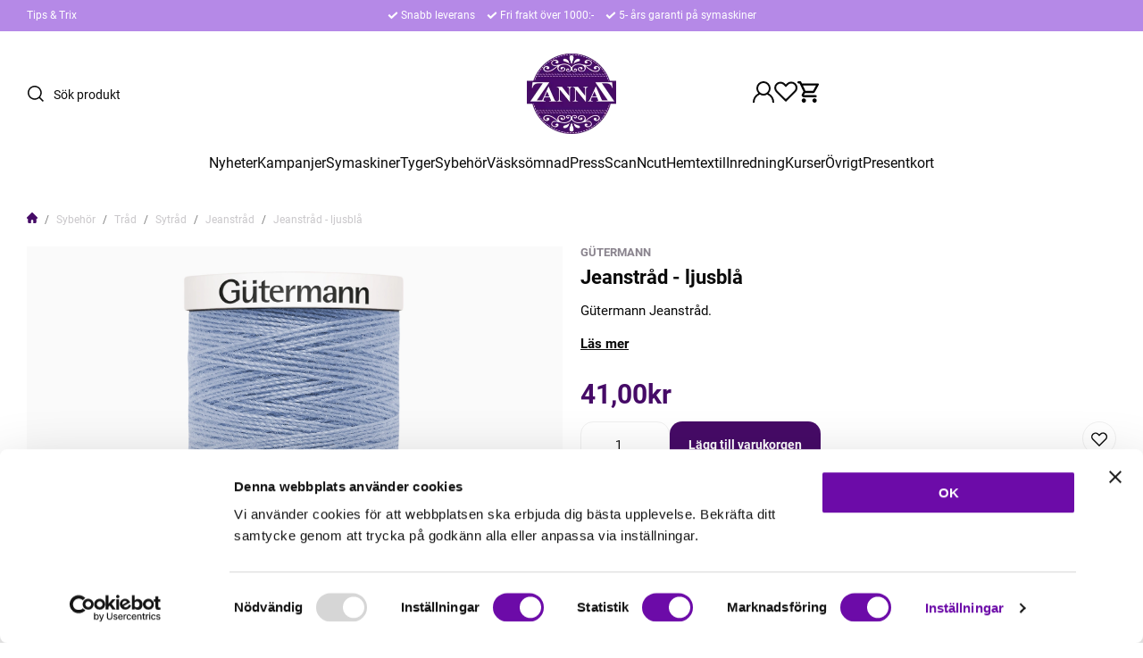

--- FILE ---
content_type: text/html; charset=UTF-8
request_url: https://www.zannaz.se/p/sybehor/trad/sytrad/jeanstrad/jeanstrad-ljusbla.html
body_size: 32740
content:

  




        <!doctype html>
    <html class="no-js antialiased" lang="sv">
      <head>
                  <title>Jeanstråd | Köp hos ZannaZ - Online eller i butik.</title>
<meta http-equiv="Content-Type" content="text/html; charset=UTF-8">
<meta http-equiv="X-UA-Compatible" content="IE=edge">
<meta name="format-detection" content="telephone=no">
<meta id="viewport" name="viewport" content="width=device-width, initial-scale=1.0, minimum-scale=1.0">
<meta name="description" content="Många färger av jeanstråd från Gütermann. Handla på nätet eller köp i vår butik. Snabba leveranser.">
<meta name="keywords" content="janome, symaskin, Brother, scanNcut, topcover, sybehör, hattflor, brodermaskin, tyg, trikåtyger, gardiner, hasta, Elna, Baby lock, Juki, interlock, onlinebutik, tyger-online, ">

<meta name="dc.title" content="Jeanstråd | Köp hos ZannaZ - Online eller i butik.">
<meta name="dc.description" content="Många färger av jeanstråd från Gütermann. Handla på nätet eller köp i vår butik. Snabba leveranser.">
<meta name="dc.subject" content="janome, symaskin, Brother, scanNcut, topcover, sybehör, hattflor, brodermaskin, tyg, trikåtyger, gardiner, hasta, Elna, Baby lock, Juki, interlock, onlinebutik, tyger-online, ">
<meta name="dc.language" content="sv">
  <meta name="google-site-verification" content="pX4MmNuYFhuclkGNw9AviGKLwYPWI1S9p5IBRinSZ5w">

  <meta name="viewport" content="width=device-width, initial-scale=1, maximum-scale=1">



            <link rel="alternate" href="https://www.zannaz.se/p/sybehor/trad/sytrad/jeanstrad/jeanstrad-ljusbla.html?language=sv" hreflang="sv">
                <link rel="alternate" href="https://www.zannaz.se/product.php?products_id=23341&amp;language=en" hreflang="en">
      
  <link rel="canonical" href="https://www.zannaz.se/p/sybehor/trad/sytrad/jeanstrad/jeanstrad-ljusbla.html">

                    
          
                      <link rel="stylesheet" id="global-style" href="/static/749494f15f888b5e1a715d6d7849ef5aceed1b5511fa1e262d5b7a415ae87463/template/zannaz_live/temp/.build.css">
          
          	<link rel="icon" type="image/png" href="/image/27989/favicon-16x16.png" sizes="32x32">
	<link rel="apple-touch-icon" href="/image/27989/favicon-16x16.png" sizes="180x180">
                          

<script>
  var language_variables = JSON.parse("\u007B\u0022TEXT_YOU_NEED_X_PACKAGES\u0022\u003A\u0022Du\u0020beh\\u00f6ver\u0020\u0025s\u0020paket\u0022,\u0022TEXT_CHOSEN\u0022\u003A\u0022Valda\u0022,\u0022TEXT_CHOSEN_SINGULAR\u0022\u003A\u0022Vald\u0022,\u0022CHOOSE_VARIANT\u0022\u003A\u0022V\\u00e4lj\u0020variant\u0022,\u0022CHOOSE_VARIANTS\u0022\u003A\u0022V\\u00e4lj\u0020varianter\u0022,\u0022TEXT_READ_MORE\u0022\u003A\u0022L\\u00e4s\u0020mer\u0022,\u0022TEXT_READ_LESS\u0022\u003A\u0022L\\u00e4s\u0020mindre\u0022,\u0022TEXT_FILTER\u0022\u003A\u0022Filtrera\u0022,\u0022BUTTON_CLEAR_FILTERS\u0022\u003A\u0022Nollst\\u00e4ll\u0020filter\u0022,\u0022SHOW_PRODUCTS\u0022\u003A\u0022Visa\u0020produkter\u0022,\u0022TEXT_PRODUCTS\u0022\u003A\u0022produkter\u0022,\u0022TEXT_PRODUCT\u0022\u003A\u0022produkt\u0022,\u0022SORT_ORDER_DEFAULT_DESC\u0022\u003A\u0022fallande\u0022,\u0022SORT_ORDER_DEFAULT_ASC\u0022\u003A\u0022stigande\u0022,\u0022SORT_ORDER_TEXT_DESC\u0022\u003A\u0022\\u00d6\u002DA\u0022,\u0022SORT_ORDER_TEXT_ASC\u0022\u003A\u0022A\u002D\\u00d6\u0022,\u0022SORT_BY\u0022\u003A\u0022Sortera\u0020p\\u00e5\u0022\u007D");
</script>

                                                                                                                                  
<script>
  window.i18nKeys = {"CUSTOMER_LIST_CHANGE_NAME":"\u00c4ndra namn","IMAGE_BUTTON_DELETE":"Ta bort","SAVE":"Spara","C_X_LEFT_TO_FREE_SHIPPING":null,"TEXT_MY_FAVORITES":"Mina favoriter","BOX_HEADING_SHOPPING_CART":"Varukorg","OUT_OF_STOCK":"Best\u00e4llningsvara","NON_STOCK":"Best\u00e4llningsvara","IN_STOCK":"Finns i \nlager","P_FAVORITES_ADD_TO_WISHLIST":"L\u00e4gg i \u00f6nskelista","HEADING_TITLE_CREATE_CUSTOMERS_PRODUCTS_LIST":"Skapa ny lista","PRODUCT_BUTTON_BUY":"K\u00f6p","YOU_HAVE_X_ITEMS_IN_YOUR_SHOPPING_CART":"Du har {productCount} varor i din varukorg","BOX_SHOPPING_CART_SUB_TOTAL_BOTTOM":"Summa","BUTTON_SHOPPING_CART":"Till Kassan","BUTTON_CLEAR_FILTERS":"Nollst\u00e4ll filter","TABLE_HEADING_QUANTITY":"Antal","MARKET_POPUP_TITLE":"V\u00e4lj marknad","CURRENCY":"Valuta","LANGUAGE":"Spr\u00e5k","MARKET_POPUP_SUGGESTION_TEXT":"Det ser ut som du \u00e4r i","MARKET_POPUP_MISMATCH_TEXT":"Aktivt i sessionen","MARKET_POPUP_BUTTON_TEXT":"Bekr\u00e4fta","MARKET_POPUP_SELECTED_MARKET":"Vald marknad","CHANGE":"\u00c4ndra","LOWEST_PRICE_DURING_PREVIOUS_30_DAYS":"L\u00e4gsta pris under de senaste 30 dagarna innan priss\u00e4nkning:","PRICES_VAT_TEXT_4":"utan moms","PRICES_VAT_TEXT_2":"med moms","EDIT_MODE_EXIT":"L\u00e4mna redigeringsl\u00e4ge","EDIT_MODE_ENTER":"G\u00e5 till redigeringsl\u00e4ge","SHOP_THE_LOOK_ADD_IMAGE_TEXT":"Klicka p\u00e5 pennan f\u00f6r att ladda upp en bild","ADD_TITLE":"Fyll i titel","SEARCH_PRODUCT":"S\u00f6k efter produkt","CHOSEN_PRODUCT":"Vald produkt","ADD_DESCRIPTION":"Fyll i beskrivning","PICK_COLOR":"V\u00e4lj f\u00e4rg","SHOP_THE_LOOK_PRODUCT_LINK":"G\u00e5 till produkt","IMAGE_BUTTON_IN_CART":"L\u00e4gg till varukorgen","TEXT_FILTER":"Filtrera","SHOW_PRODUCTS":"Visa produkter","EXCL_VAT":"Exkl. moms: ","INCL_VAT":"Inkl. moms:","TEXT_PRODUCTS":"produkter","TEXT_PRODUCT":"produkt","SORT_BY":"Sortera p\u00e5","SORT_ORDER_TEXT_ASC":"A-\u00d6","SORT_ORDER_TEXT_DESC":"\u00d6-A","SORT_ORDER_DEFAULT_ASC":"stigande","SORT_ORDER_DEFAULT_DESC":"fallande"}
</script>
          <script>var vendre_config = JSON.parse("\u007B\u0022general\u0022\u003A\u007B\u0022version\u0022\u003A\u00221337\u0022,\u0022load_foundation_js\u0022\u003Atrue,\u0022manufacturers_category_id\u0022\u003A\u00220\u0022,\u0022transition\u002Draw\u0022\u003A\u00220.3s\u0022,\u0022show_right_mobile_menu\u0022\u003Atrue,\u0022cart_slide_in\u0022\u003Atrue,\u0022show_info_buttons\u0022\u003Atrue,\u0022show_customer_type_popup\u0022\u003Afalse,\u0022show_left_to_free_shipping\u0022\u003Afalse,\u0022pricelist_special_price\u0022\u003Afalse,\u0022mobile_menu_full_row_trigger_dropdown\u0022\u003Atrue,\u0022animate_to_cart\u0022\u003Atrue,\u0022use_accordion_with_arrows\u0022\u003Afalse,\u0022use_breadcrumbs_icon\u0022\u003Atrue,\u0022breadcrumbs_divider\u0022\u003A\u0022\/\u0022,\u0022breadcrumbs\u002Dhome\u002Dicon\u002Dcolor\u0022\u003A\u0022\u0023460b67\u0022,\u0022breadcrumbs\u002Dlink\u002Dcolor\u0022\u003A\u0022\u0023c9c7ca\u0022,\u0022breadcrumbs\u002Dcurrent\u002Dlink\u002Dcolor\u0022\u003A\u0022\u0023c9c7ca\u0022,\u0022breadcrumbs\u002Ddivider\u002Dcolor\u0022\u003A\u0022\u00237a7a7a\u0022,\u0022responsive_images_interval_px_width\u0022\u003A\u0022160\u0022,\u0022use_lazyload_on_product_list_images\u0022\u003Atrue,\u0022lazyload_product_list_images_px_before_viewport\u0022\u003A\u0022400\u0022,\u0022image\u002Dbackground\u002Dcolor\u002Draw\u0022\u003A\u0022\u0023f2f2f2\u0022,\u0022cookie_bar\u0022\u003A\u0022none\u0022,\u0022force_login\u0022\u003Afalse,\u0022product\u002Dimages\u002Ddynamic\u002Dsize\u002Dpadding\u002Draw\u0022\u003A\u0022100\u0025\u0022,\u0022favorites_page_id\u0022\u003A\u002259\u0022,\u0022global\u002Dwidth\u002Draw\u0022\u003A\u00221300px\u0022,\u0022grid\u002Dspacing\u002Dmobile\u002Draw\u0022\u003A\u002210px\u0022,\u0022grid\u002Dspacing\u002Dipad\u002Draw\u0022\u003A\u002220px\u0022,\u0022grid\u002Dspacing\u002Ddesktop\u002Draw\u0022\u003A\u002220px\u0022,\u0022grid\u002Dcolumn\u002Dgutter\u002Dsmall\u002Draw\u0022\u003A\u002210px\u0022,\u0022grid\u002Dcolumn\u002Dgutter\u002Dmedium\u002Draw\u0022\u003A\u002220px\u0022,\u0022border\u002Dradius\u002Draw\u0022\u003A\u002214px\u0022,\u0022theme\u002Dprimary\u002Dcolor\u0022\u003A\u0022\u0023460b67\u0022,\u0022theme\u002Dsecondary\u002Dcolor\u0022\u003A\u0022\u0023b589e7\u0022,\u0022theme\u002Dcomplement\u002Dcolor\u0022\u003A\u0022\u0023373737\u0022,\u0022theme\u002Dborder\u002Dcolor\u0022\u003A\u0022\u0023f0f0f0\u0022,\u0022body\u002Dbackground\u0022\u003A\u0022\u0023FFFFFF\u0022,\u0022light\u002Dgray\u002Draw\u0022\u003A\u0022\u0023f9f9f9\u0022,\u0022medium\u002Dgray\u002Draw\u0022\u003A\u0022\u0023c9c7ca\u0022,\u0022dark\u002Dgray\u002Draw\u0022\u003A\u0022\u00238a848e\u0022,\u0022black\u002Draw\u0022\u003A\u0022\u00230A0A0A\u0022,\u0022white\u002Draw\u0022\u003A\u0022\u0023ffffff\u0022,\u0022theme\u002Dsuccess\u002Dcolor\u0022\u003A\u0022\u002361e786\u0022,\u0022theme\u002Dwarning\u002Dcolor\u0022\u003A\u0022\u0023ffe047\u0022,\u0022theme\u002Dalert\u002Dcolor\u0022\u003A\u0022\u0023ff4d4d\u0022,\u0022body\u002Dfont\u002Dcolor\u0022\u003A\u0022\u00230a0a0a\u0022,\u0022complement\u002Dfont\u002Dcolor\u0022\u003A\u0022\u00237A7A7A\u0022,\u0022price\u002Dcolor\u0022\u003A\u0022\u0023460b67\u0022,\u0022price\u002Dnew\u002Dcolor\u0022\u003A\u0022\u0023ff4d4d\u0022,\u0022price\u002Dold\u002Dcolor\u0022\u003A\u0022\u00238A848E\u0022,\u0022product\u002Dnew\u002Dtag\u002Dcolor\u0022\u003A\u0022\u0023b589e7\u0022,\u0022product\u002Doverlay\u002Dcolor\u0022\u003A\u0022rgba\u00280,\u00200,\u00200,\u00200.02\u0029\u0022,\u0022favorite\u002Dicon\u002Doutline\u002Dcolor\u0022\u003A\u0022\u00230a0a0a\u0022,\u0022favorite\u002Dicon\u002Dsolid\u002Dcolor\u0022\u003A\u0022\u0023512b73\u0022,\u0022button\u002Dnormal\u002Dheight\u0022\u003A\u002250px\u0022,\u0022button\u002Dnormal\u002Dpadding\u002Dsides\u0022\u003A\u002230px\u0022,\u0022button\u002Dlarge\u002Dheight\u0022\u003A\u002258px\u0022,\u0022button\u002Dlarge\u002Dpadding\u002Dsides\u0022\u003A\u002236px\u0022,\u0022button\u002Dsmall\u002Dheight\u0022\u003A\u002246px\u0022,\u0022button\u002Dsmall\u002Dpadding\u002Dsides\u0022\u003A\u002226px\u0022,\u0022button\u002Dtiny\u002Dheight\u0022\u003A\u002242px\u0022,\u0022button\u002Dtiny\u002Dpadding\u002Dsides\u0022\u003A\u002222px\u0022\u007D,\u0022font\u0022\u003A\u007B\u0022use\u002Dgoogle\u002Dfont\u0022\u003Afalse,\u0022body\u002Dfont\u002Dfamily\u002Dgoogle\u002Dfont\u0022\u003A\u0022Roboto\u0022,\u0022header\u002Dfont\u002Dfamily\u002Dgoogle\u002Dfont\u0022\u003A\u0022Roboto\u0022,\u0022global\u002Dlineheight\u002Draw\u0022\u003A\u00221.2\u0022,\u0022global\u002Dletter\u002Dspacing\u002Draw\u0022\u003A\u0022normal\u0022,\u0022paragraph\u002Dlineheight\u002Draw\u0022\u003A\u00221.5\u0022,\u0022paragraph\u002Dletter\u002Dspacing\u002Draw\u0022\u003A\u00220em\u0022,\u0022header\u002Dlineheight\u002Draw\u0022\u003A\u00221.2\u0022,\u0022header\u002Dletter\u002Dspacing\u002Draw\u0022\u003A\u00220em\u0022,\u0022header\u002Dfont\u002Dweight\u002Draw\u0022\u003A\u0022normal\u0022,\u0022header\u002Dmargin\u002Dbottom\u002Draw\u0022\u003A\u00228px\u0022,\u0022h1\u002Dmobile\u002Dsize\u002Draw\u0022\u003A\u002230px\u0022,\u0022h1\u002Dipad\u002Dsize\u002Draw\u0022\u003A\u002232px\u0022,\u0022h2\u002Dmobile\u002Dsize\u002Draw\u0022\u003A\u002226px\u0022,\u0022h2\u002Dipad\u002Dsize\u002Draw\u0022\u003A\u002228px\u0022,\u0022h3\u002Dmobile\u002Dsize\u002Draw\u0022\u003A\u002224px\u0022,\u0022h3\u002Dipad\u002Dsize\u002Draw\u0022\u003A\u002226px\u0022,\u0022h4\u002Dmobile\u002Dsize\u002Draw\u0022\u003A\u002220px\u0022,\u0022h4\u002Dipad\u002Dsize\u002Draw\u0022\u003A\u002222px\u0022,\u0022h5\u002Dmobile\u002Dsize\u002Draw\u0022\u003A\u002218px\u0022,\u0022h5\u002Dipad\u002Dsize\u002Draw\u0022\u003A\u002220px\u0022,\u0022h6\u002Dmobile\u002Dsize\u002Draw\u0022\u003A\u002216px\u0022,\u0022h6\u002Dipad\u002Dsize\u002Draw\u0022\u003A\u002218px\u0022,\u0022category\u002Dtitle\u002Dline\u002Dheight\u002Draw\u0022\u003A\u00221.2\u0022,\u0022h1\u002Dmobile\u002Dcategory\u002Dtitle\u002Dsize\u002Draw\u0022\u003A\u002226px\u0022,\u0022h1\u002Dipad\u002Dcategory\u002Dtitle\u002Dsize\u002Draw\u0022\u003A\u002242px\u0022,\u0022product\u002Dtitle\u002Dline\u002Dheight\u002Draw\u0022\u003A\u00221.3\u0022,\u0022h1\u002Dmobile\u002Dproduct\u002Dtitle\u002Dsize\u002Draw\u0022\u003A\u002220px\u0022,\u0022h1\u002Dipad\u002Dproduct\u002Dtitle\u002Dsize\u002Draw\u0022\u003A\u002222px\u0022,\u0022hero\u002Dline\u002Dheight\u002Draw\u0022\u003A\u00221.2\u0022,\u0022superhero\u002Dmobile\u002Dsize\u002Draw\u0022\u003A\u002244px\u0022,\u0022superhero\u002Dipad\u002Dsize\u002Draw\u0022\u003A\u002272px\u0022,\u0022middlehero\u002Dmobile\u002Dsize\u002Draw\u0022\u003A\u002236px\u0022,\u0022middlehero\u002Dipad\u002Dsize\u002Draw\u0022\u003A\u002260px\u0022,\u0022hero\u002Dmobile\u002Dsize\u002Draw\u0022\u003A\u002232px\u0022,\u0022hero\u002Dipad\u002Dsize\u002Draw\u0022\u003A\u002248px\u0022,\u0022semihero\u002Dmobile\u002Dsize\u002Draw\u0022\u003A\u002228px\u0022,\u0022semihero\u002Dipad\u002Dsize\u002Draw\u0022\u003A\u002236px\u0022,\u0022smallhero\u002Dmobile\u002Dsize\u002Draw\u0022\u003A\u002222px\u0022,\u0022smallhero\u002Dipad\u002Dsize\u002Draw\u0022\u003A\u002224px\u0022\u007D,\u0022top_bar\u0022\u003A\u007B\u0022show_top_bar_mobile\u0022\u003Afalse,\u0022show_top_bar_desktop\u0022\u003Atrue,\u0022top_bar_page_ids\u0022\u003A\u002216,17\u0022,\u0022show_top_bar_currencies\u0022\u003Afalse,\u0022show_top_bar_infopages\u0022\u003Atrue,\u0022show_top_bar_languages\u0022\u003Afalse,\u0022show_top_bar_markets\u0022\u003Afalse,\u0022show_top_bar_selling_points\u0022\u003Atrue,\u0022show_top_bar_vat\u0022\u003Afalse,\u0022top_bar_infopages_position_right\u0022\u003Afalse,\u0022top_bar_selling_points_position\u0022\u003A\u0022center\u0022,\u0022top\u002Dbar\u002Dheight\u002Draw\u0022\u003A\u002235px\u0022,\u0022top\u002Dbar\u002Dbg\u0022\u003A\u0022\u0023b589e7\u0022,\u0022top\u002Dbar\u002Dtext\u002Dcolor\u0022\u003A\u0022\u0023ffffff\u0022\u007D,\u0022page_header\u0022\u003A\u007B\u0022header_design_mobile\u0022\u003A\u0022header2\u0022,\u0022header_design_desktop\u0022\u003A\u0022header2\u0022,\u0022header_icons\u0022\u003A\u0022package5\u0022,\u0022header_cart_icon_version\u0022\u003A\u00226\u0022,\u0022header\u002Dlogo\u002Dheight\u002Dmobile\u002Draw\u0022\u003A\u002250px\u0022,\u0022header\u002Dlogo\u002Dpadding\u002Dmobile\u002Draw\u0022\u003A\u00228px\u0022,\u0022header\u002Dlogo\u002Dheight\u002Ddesktop\u002Draw\u0022\u003A\u002290px\u0022,\u0022header\u002Dmenu\u002Dheight\u002Ddesktop\u002Draw\u0022\u003A\u002240px\u0022,\u0022mobile_header_menu\u0022\u003A\u0022mobile_menu1\u0022,\u0022mobile_menu_slide_right\u0022\u003A\u0022classic\u0022,\u0022mobile_menu_side_scroll\u0022\u003Afalse,\u0022drop_menu\u0022\u003A\u0022all\u002Dhorizontal\u0022,\u0022drop_menu_click\u0022\u003Atrue,\u0022search_bar_open_from_start_mobile\u0022\u003Afalse,\u0022show_pages_in_search_result\u0022\u003Afalse,\u0022prevent_native_input_zoom_ios\u0022\u003Atrue,\u0022show_category_depth\u0022\u003A\u00221\u0022,\u0022show_only_the_collection_category_dropdown\u0022\u003Afalse,\u0022pages_menu_id\u0022\u003A\u002273\u0022,\u0022doofinder_search\u0022\u003Atrue,\u0022header\u002Dmobile\u002Dbg\u0022\u003A\u0022\u0023ffffff\u0022,\u0022header\u002Dmobile\u002Dmenu\u002Dbg\u0022\u003A\u0022\u0023ffffff\u0022,\u0022header\u002Dmobile\u002Dmenu\u002Dborder\u002Dcolor\u0022\u003A\u0022\u0023f0f0f0\u0022,\u0022header\u002Dmobile\u002Dmenu\u002Dactive\u002Dbackground\u002Dcolor\u0022\u003A\u0022\u0023f9f9f9\u0022,\u0022header\u002Dmobile\u002Dmenu\u002Dfooter\u002Dbackground\u002Dcolor\u0022\u003A\u0022\u0023F9F9F9\u0022,\u0022header\u002Dmobile\u002Dmenu\u002Dborder\u002Dsize\u002Draw\u0022\u003A\u00221px\u0022,\u0022header\u002Ddesktop\u002Dbg\u0022\u003A\u0022\u0023ffffff\u0022,\u0022header\u002Dmenu\u002Ddropdown\u002Dbig\u002Dcolor\u0022\u003A\u0022\u0023ffffff\u0022,\u0022header\u002Dmenu\u002Dpadding\u002Dbottom\u0022\u003A\u002225px\u0022,\u0022header\u002Dpadding\u002Dtop\u002Dbottom\u0022\u003A\u002225px\u0022,\u0022header_menu_big\u0022\u003Atrue\u007D,\u0022page_footer\u0022\u003A\u007B\u0022footer_design\u0022\u003A\u0022footer2\u0022,\u0022one_to_three_gallery_page_ids_for_footer\u0022\u003A\u00220\u0022,\u0022show_footer_newsletter\u0022\u003Atrue,\u0022newsletter\u002Dbutton\u002Dcolor\u0022\u003A\u0022\u0023460b67\u0022,\u0022show_social_follow_icons_footer\u0022\u003Atrue,\u0022show_social_follow_icons_footer_folder\u0022\u003A\u0022original\u0022,\u0022show_social_follow_icons_footer_color\u0022\u003Afalse,\u0022show_copyright\u0022\u003Atrue,\u0022show_vendre_link\u0022\u003Atrue,\u0022footer\u002Dbg\u0022\u003A\u0022\u0023f9f9f9\u0022,\u0022footer\u002Dsecondary\u002Dbg\u0022\u003A\u0022\u0023ffffff\u0022,\u0022footer_text_center\u0022\u003Afalse,\u0022footer_custom_text_color\u0022\u003Afalse,\u0022footer\u002Dtext\u002Dcolor\u0022\u003A\u0022\u0023fff\u0022,\u0022footer_copyright_custom_text_color\u0022\u003Atrue,\u0022footer\u002Dcopyright\u002Dtext\u002Dcolor\u0022\u003A\u0022\u0023c9c7ca\u0022,\u0022footer\u002Dsocial\u002Dicons\u002Dsize\u002Draw\u0022\u003A\u002230px\u0022,\u0022footer\u002Dsocial\u002Dicons\u002Dpadding\u002Draw\u0022\u003A\u002215px\u0022,\u0022footer_headings_bold\u0022\u003Atrue,\u0022footer_headings_uppercase\u0022\u003Afalse\u007D,\u0022product_listing\u0022\u003A\u007B\u0022product_listing_default_design\u0022\u003A\u0022grid\u0022,\u0022product_listing_grid_design\u0022\u003A\u0022product_listing_extended\u0022,\u0022product_listing_row_design\u0022\u003A\u0022product_listing_standard\u0022,\u0022product_tag_id\u0022\u003A\u0022179\u0022,\u0022product\u002Dbox\u002Dbackground\u0022\u003A\u0022\u0023fff\u0022,\u0022show_quantity_input_in_product_listing\u0022\u003Atrue,\u0022product_listing_show_second_image_hover\u0022\u003Atrue,\u0022show_discount_in_productbox\u0022\u003Atrue,\u0022show_product_overlay\u0022\u003Atrue,\u0022show_product_border\u0022\u003Afalse,\u0022show_variant_information\u0022\u003Afalse,\u0022show_brand_information\u0022\u003Atrue,\u0022product_listing_article_number\u0022\u003Afalse,\u0022show_recomended_price\u0022\u003Afalse,\u0022show_stock_status\u0022\u003Afalse,\u0022use_content_position\u0022\u003A\u0022left\u0022,\u0022products_per_row_xxlarge\u0022\u003A\u00224\u0022,\u0022products_per_row_xlarge\u0022\u003A\u00224\u0022,\u0022products_per_row_large\u0022\u003A\u00224\u0022,\u0022products_per_row_medium\u0022\u003A\u00223\u0022,\u0022products_per_row_small\u0022\u003A\u00222\u0022\u007D,\u0022listing\u0022\u003A\u007B\u0022categories_left\u0022\u003A\u0022none\u0022,\u0022filter_design\u0022\u003A\u0022left\u0022,\u0022filter_left_summary\u0022\u003Afalse,\u0022chained_filters\u0022\u003Afalse,\u0022show_category_overlay\u0022\u003Afalse,\u0022category_description_expandable\u0022\u003Atrue,\u0022category\u002Dbackground\u002Dfont\u002Dcolor\u0022\u003A\u0022\u00230a0a0a\u0022,\u0022category\u002Doverlay\u002Dcolor\u0022\u003A\u0022rgba\u00280,\u00200,\u00200,\u00200.25\u0029\u0022,\u0022show_category_image_mobile\u0022\u003Afalse,\u0022show_count_products\u0022\u003Atrue,\u0022full_top_image\u0022\u003Afalse,\u0022center_description\u0022\u003Afalse,\u0022show_category_image_as_background\u0022\u003Afalse,\u0022show_category_image_as_background_full_width\u0022\u003Afalse,\u0022auto_pagination\u0022\u003Atrue,\u0022show_subcategories\u0022\u003Atrue,\u0022auto_pagination_scrolls\u0022\u003A\u00223\u0022\u007D,\u0022product\u0022\u003A\u007B\u0022show_product_images_thumbnails\u0022\u003Atrue,\u0022show_product_images_thumbnails_left\u0022\u003Atrue,\u0022show_brand\u0022\u003Atrue,\u0022show_brand_as_image\u0022\u003Afalse,\u0022sticky_buy_mobile\u0022\u003Afalse,\u0022variant_design\u0022\u003A\u0022dropdowns\u0022,\u0022attribute_design\u0022\u003A\u0022buttons\u0022,\u0022show_attribute_labels\u0022\u003Afalse,\u0022combine_variants\u0022\u003Afalse,\u0022show_variant_choice_image\u0022\u003Afalse,\u0022show_variant_choice_image_as_circle\u0022\u003Afalse,\u0022use_question_about_product\u0022\u003Atrue,\u0022show_tags\u0022\u003Atrue,\u0022show_tags_image\u0022\u003Afalse,\u0022show_tags_gray\u0022\u003Atrue,\u0022show_related_products\u0022\u003Atrue,\u0022show_related_products_from_category\u0022\u003Afalse,\u0022show_last_viewed_products\u0022\u003Afalse,\u0022related_category_for_color\u0022\u003A\u0022\u0022,\u0022show_manufacturer_description_in_tabs\u0022\u003Atrue,\u0022show_article_number\u0022\u003Atrue,\u0022show_ean_number\u0022\u003Afalse,\u0022show_partners_stock\u0022\u003Afalse,\u0022show_product_page_usp\u0022\u003Afalse,\u0022show_associated_products\u0022\u003Atrue,\u0022short_desc_sentences\u0022\u003A\u00222\u0022,\u0022show_description\u0022\u003A\u0022short\u0022,\u0022show_quantity_discounts\u0022\u003Atrue,\u0022show_instock_status\u0022\u003Atrue,\u0022show_instock_status_current_customer\u0022\u003Atrue,\u0022show_instock_status_amount\u0022\u003Afalse,\u0022show_instock_status_amount_current_customer\u0022\u003Afalse,\u0022show_tabs\u0022\u003Atrue,\u0022show_b2b_registration\u0022\u003Afalse,\u0022b2b_registration_page_link\u0022\u003A\u00220\u0022,\u0022show_review_summary\u0022\u003Afalse,\u0022show_auto_generated_pdf_file\u0022\u003Afalse,\u0022show_files_in_separate_tab\u0022\u003Atrue,\u0022show_embedded_video_in_description_tab\u0022\u003Afalse,\u0022show_video_in_slideshow\u0022\u003Atrue,\u0022embedded_video_in_slideshow_position\u0022\u003A\u00222\u0022,\u0022product_image_mouseover_zoom\u0022\u003Atrue,\u0022product_image_gallery_zoom\u0022\u003Atrue,\u0022product_image_gallery_arrows\u0022\u003Atrue,\u0022product_image_gallery_zoom_level\u0022\u003A\u00222\u0022,\u0022product_image_gallery_background_color\u0022\u003A\u0022dark\u0022,\u0022product_image_gallery_background_opacity\u0022\u003A\u00220.5\u0022,\u0022product_image_gallery_transition\u0022\u003A\u0022zoom\u0022,\u0022product_image_column_size_desktop\u0022\u003A\u00226\u0022,\u0022show_vat_text\u0022\u003Afalse,\u0022show_total_final_price\u0022\u003Afalse,\u0022content_hub_perfect_match_only\u0022\u003Afalse\u007D,\u0022checkout\u0022\u003A\u007B\u0022limit_page_header\u0022\u003Atrue,\u0022hide_page_footer\u0022\u003Atrue,\u0022orientation\u0022\u003A\u0022horizontal\u0022,\u0022payment_shipping_method_design\u0022\u003A\u0022horizontal\u0022,\u0022show_count_cart\u0022\u003Atrue,\u0022show_country_choice\u0022\u003Atrue,\u0022show_delivery_address\u0022\u003Atrue,\u0022show_choose_address\u0022\u003Afalse,\u0022show_shipping_description\u0022\u003Atrue,\u0022show_payment_description\u0022\u003Afalse,\u0022show_payment_if_one\u0022\u003Atrue,\u0022show_choose_delivery_address\u0022\u003Afalse,\u0022show_external_shipping\u0022\u003Afalse,\u0022upsale_category_id\u0022\u003A\u0022258\u0022,\u0022show_vat_validation\u0022\u003Afalse,\u0022show_upsale_category\u0022\u003Afalse,\u0022pickup_place\u0022\u003Afalse,\u0022budbee\u0022\u003Afalse,\u0022hide_freight\u0022\u003Afalse,\u0022show_price_per_unit\u0022\u003Afalse,\u0022show_package_content\u0022\u003Afalse,\u0022show_total_content\u0022\u003Afalse,\u0022show_item_price\u0022\u003Afalse,\u0022show_input_on_quantity\u0022\u003Atrue,\u0022show_voucher\u0022\u003Atrue,\u0022show_customer_type\u0022\u003Afalse\u007D,\u0022tracking\u0022\u003A\u007B\u0022nosto_id\u0022\u003A\u0022\u0022\u007D,\u0022account\u0022\u003A\u007B\u0022show_favorites\u0022\u003Atrue,\u0022favorites_custom_lists\u0022\u003Afalse,\u0022show_most_ordered\u0022\u003Atrue,\u0022show_address_book\u0022\u003Atrue\u007D,\u0022sharing\u0022\u003A\u007B\u0022facebook_meta\u0022\u003Atrue,\u0022show_icons\u0022\u003Atrue,\u0022facebook\u0022\u003Atrue,\u0022twitter\u0022\u003Atrue,\u0022linkedin\u0022\u003Atrue,\u0022tumblr\u0022\u003Atrue,\u0022google\u0022\u003Atrue,\u0022pinterest\u0022\u003Atrue\u007D,\u0022google_data_types\u0022\u003A\u007B\u0022active\u0022\u003Atrue,\u0022info\u0022\u003Atrue,\u0022product\u0022\u003Atrue,\u0022breadcrumb\u0022\u003Atrue,\u0022social\u0022\u003Atrue,\u0022search\u0022\u003Atrue\u007D,\u0022markets\u0022\u003A\u007B\u0022show_popup\u0022\u003Afalse,\u0022select_by_market\u0022\u003Atrue,\u0022select_by_country\u0022\u003Atrue,\u0022country_dropdown\u0022\u003Atrue,\u0022suggest_from_ip_lookup\u0022\u003Atrue,\u0022use_suggestion_as_default\u0022\u003Atrue,\u0022show_mismatch\u0022\u003Afalse\u007D\u007D");</script>

                    <script>
  // Nice-to-have: Move this to Vuex

  var vendreFavoritesCustomersProductsList = JSON.parse("false");
  var vendreCustomCustomersProductsLists = JSON.parse("\u005B\u005D");
</script>

          <script>
            window.VendreCurrencyFormatter = (function(number) {let thousands_point = JSON.parse('"."');let decimal_places = JSON.parse('"2"');let decimal_separator = JSON.parse('","');let symbol_left = JSON.parse('""');let symbol_right = JSON.parse('"kr"');number = parseFloat(number) || 0;let number_decimals = number % 1;if (decimal_places == 0&& parseFloat(number_decimals.toFixed(0)) != parseFloat(number_decimals.toFixed(2))) {decimal_places = 2;}let rounded = number.toFixed(decimal_places);let match = rounded.toString().match(/(-?)(\d+)(?:\.(\d*))?/);if (!match) {return '';}let sign = match[1];let integer = match[2];let fractional = match[3] || '';if (integer >= 1000 && thousands_point.length) {integer = integer.replace(/\B(?=(\d{3})+(?!\d))/g, thousands_point);}if (fractional.length < decimal_places) {fractional += new Array(decimal_places - fractional.length).join('0');}if (decimal_places == 0) {decimal_separator = '';}number = sign + symbol_left + integer + decimal_separator + fractional + symbol_right;return number;});
          </script>

            <script src="/static/1a1a683457bd251fafbbdc3b2a9f074d79155dd867c75649f8e97488fcf314a9/template/zannaz_live/temp/.build.js"></script>

    <script type="module">try{import.meta.url;import("_").catch(()=>1);}catch(e){}window.__vite_is_modern_browser=true;</script>
<script type="module">!function(){if(window.__vite_is_modern_browser)return;console.warn("vite: loading legacy build because dynamic import or import.meta.url is unsupported, syntax error above should be ignored");var e=document.getElementById("vite-legacy-polyfill"),n=document.createElement("script");n.src=e.src,n.onload=function(){System.import(document.getElementById('vite-legacy-entry').getAttribute('data-src'))},document.body.appendChild(n)}();</script>
<script type="module" crossorigin src="/template/zannaz_live/dist/client/assets/main.5c2ec805.js"></script>
<link rel="stylesheet" href="/template/zannaz_live/dist/client/assets/main.da40e2b1.css">


<script nomodule>!function(){var e=document,t=e.createElement("script");if(!("noModule"in t)&&"onbeforeload"in t){var n=!1;e.addEventListener("beforeload",(function(e){if(e.target===t)n=!0;else if(!e.target.hasAttribute("nomodule")||!n)return;e.preventDefault()}),!0),t.type="module",t.src=".",e.head.appendChild(t),t.remove()}}();</script>
<script nomodule crossorigin id="vite-legacy-polyfill" src="/template/zannaz_live/dist/client/assets/polyfills-legacy.73209f33.js"></script>
<script nomodule crossorigin id="vite-legacy-entry" data-src="/template/zannaz_live/dist/client/assets/main-legacy.9352fbdb.js">System.import(document.getElementById('vite-legacy-entry').getAttribute('data-src'))</script>


        
                    <script defer src="https://www.google.com/recaptcha/api.js?onload=reCAPTCHA_onload&amp;render=explicit"></script>
        
                    <meta property="og:site_name" content="www.zannaz.se">
  <meta property="og:title" content="Jeanstråd - ljusblå">
  <meta property="og:url" content="https://www.zannaz.se/p/sybehor/trad/sytrad/jeanstrad/jeanstrad-ljusbla.html?language=sv_SE">
      <meta property="og:description" content="Gütermann Jeanstråd.
Sy snygga och proffsiga sömmar i jeans.
Skapa enkelt och professionellt robusta och dekorativa sömmar, perfekt till de typiska jeanstickning och andra trendiga effektersömmar med Denim 100 m.
Använd 90-110 nålar i symaskinen.">
    <meta property="og:type" content="product">
  <meta property="og:locale" content="sv_SE">
      <meta property="og:locale:alternate" content="en_US">
            <meta property="og:image" content="https://www.zannaz.se/image/59044/700160_Denim_100m_Col_6140__300dpi__RGB.jpg">
    <meta property="og:image:width" content="800">
    <meta property="og:image:height" content="800">
            
          

  
    
  
  <!-- Google Consent Mode -->

  <!-- This has to be combined with an external cookie script for enabling storage -->

  <script>
      window.dataLayer = window.dataLayer || [];
      function gtag() {
        dataLayer.push(arguments);
      }
      gtag("consent", "default", {
        ad_personalization: "denied",
        ad_storage: "denied",
        ad_user_data: "denied",
        analytics_storage: "denied",
        functionality_storage: "denied",
        personalization_storage: "denied",
        security_storage: "granted",
        wait_for_update: 500,
    });
    gtag("set", "ads_data_redaction", true);
    gtag("set", "url_passthrough", true);

  </script>
  <!-- End Google Consent Mode -->

    <!-- Google Tag Manager -->
    <script>(function(w,d,s,l,i){w[l]=w[l]||[];w[l].push({'gtm.start':
    new Date().getTime(),event:'gtm.js'});var f=d.getElementsByTagName(s)[0],
    j=d.createElement(s),dl=l!='dataLayer'?'&l='+l:'';j.async=true;j.src=
    'https://www.googletagmanager.com/gtm.js?id='+i+dl;f.parentNode.insertBefore(j,f);
    })(window,document,'script','dataLayer','GTM-5B4K5Q9');</script>
  <!-- End Google Tag Manager -->

      <script>
      
      
      window.dataLayer = window.dataLayer || [];

      var productPosition = 0;

function gtmGa4Init() {
  registerGa4EventListeners();
  productGa4Impressions('data-doofinder-impression', 'Doofinder Autocomplete');
}

      
      window.dataLayer = window.dataLayer || [];
    dataLayer.push({
      'customer_id' : 'Ej inloggad'
    });
        function productGa4Impressions(impressionSelector, listName = "Associated product: Jeanstråd - ljusblå") {
  dataLayer = window.dataLayer || [];

  if ($( "[" + impressionSelector + "='true']" ).length) {
    var datalayerItemListGA4 = [];

    $( "[" + impressionSelector + "='true']" ).each(function() {
      var productData = JSON.parse($(this).attr('data-product-object'));

      if (productData.id) {
        productPosition = productPosition + 1;

        let productDataGa4 = {
          'item_id' : productData.id
        , 'item_name' : productData.name
        , 'item_list_name' : productData.list ? productData.list : listName
        , 'item_brand' : productData.brand
        , 'item_variant' : productData.variant
        , 'index' : productPosition
        , 'price' : productData.price
        };

        Object.keys(productDataGa4).forEach((key) => (productDataGa4[key] == '') && delete productDataGa4[key]);

        datalayerItemListGA4.push(productDataGa4);

        $(this).attr('' + impressionSelector + '', 'false');
        $(this).attr('data-list-position', productPosition);
      }
    });

          dataLayer.push({ ecommerce: null });
      dataLayer.push({
        'event': 'view_item_list',
        'ecommerce': {
          'currency': 'SEK',
          'items': datalayerItemListGA4
        }
      });
      };
};
      function registerGa4EventListeners() {

  // Only register these scripts once
  if (!window.ga4Initialized) {
    $(document).ajaxComplete(function(e, xhr, settings) {
        if (settings.url.includes('page')) {
          productGa4Impressions('data-impression');
        };
    });

    window.addEventListener('CookieScriptLoaded', function() {
      productGa4Impressions('data-impression');
    });

    window.ga4Initialized = true;
  }

  // Remove and re-register these scripts to support dynamic content
  $('[data-product]').off('click.ga4Impression');
  $('[data-product]').on('click.ga4Impression', function(e) {

    if($(this).find("#img-box")){
      return true;
    };

    if ($(e.target).is("button[type=submit]") || $(e.target).is('[href*="buy_now"')) {
      return true;
    }

    if ($(e.target).parents("[data-doofinder-impression]").length == 1) {
      var listName = "Doofinder Autocomplete";
    } else {
      var listName = "Associated product: Jeanstråd - ljusblå";
    }

    if ($(this).attr('data-click-tracked') != "true") {
      var productData = JSON.parse($(this).attr('data-product-object'));
      var listPosition = parseInt($(this).attr("data-list-position"));

      let productDataGa4 = {
        'item_id' : productData.id
      , 'item_name' : productData.name
      , 'item_list_name' : productData.list ? productData.list : listName
      , 'item_brand' : productData.brand
      , 'item_variant' : productData.variant
      , 'index' : listPosition
      , 'price' : productData.price
      };

      Object.keys(productDataGa4).forEach((key) => (productDataGa4[key] == '') && delete productDataGa4[key]);

      window.addEventListener("beforeunload", function() {
                  dataLayer.push({ ecommerce: null });
          dataLayer.push({
            'event': 'select_item',
            'ecommerce': {
              'currency': 'SEK',
              'items': [productDataGa4]
            }
          });
              });

      $(this).attr('data-click-tracked', "true")
    }
  });

}
      $(document).ready(function() {
        gtmGa4Init();
      });

      $(document).ajaxComplete(function() {
        gtmGa4Init();
      });

      $(document).on('vendreGa4CartUpdate', function(e) {
        let products = e.detail;

        
        // Map data for google
        $.getJSON("/?json_template&action=get_ga_tracking_info&hide_ajax_loader=true", {
          cart_changes: JSON.stringify(products)
        })
        .done(function(trackingResponse) {
          for (i = 0; i < trackingResponse.ga4.added_to_cart.length; i++) {
            Object.keys(trackingResponse.ga4.added_to_cart[i]).forEach((key) => (trackingResponse.ga4.added_to_cart[i][key] == '') && delete trackingResponse.ga4.added_to_cart[i][key])
          }

          if (trackingResponse.ga4.added_to_cart.length) {
            dataLayer.push({ ecommerce: null });
            dataLayer.push({
              'event': 'add_to_cart',
              'ecommerce': {
                'currency': 'SEK',
                'value': '',
                'items': trackingResponse.ga4.added_to_cart
              }
            });
            
                      }

          for (i = 0; i < trackingResponse.ga4.removed_from_cart.length; i++) {
            Object.keys(trackingResponse.ga4.removed_from_cart[i]).forEach((key) => (trackingResponse.ga4.removed_from_cart[i][key] == '') && delete trackingResponse.ga4.removed_from_cart[i][key])
          }

          if (trackingResponse.ga4.removed_from_cart.length) {
            dataLayer.push({ ecommerce: null });
            dataLayer.push({
              'event': 'remove_from_cart',
              'ecommerce': {
                'currency': 'SEK',
                'value': '',
                'items': trackingResponse.ga4.removed_from_cart
              }
            });

            
          }
        })
        .fail(function(jqXHR, textStatus) {
                  });

      });
      
              
    dataLayer.push({ ecommerce: null });
    dataLayer.push({
      'event': 'view_item',
      'ecommerce': {
        'currency': 'SEK',
        'items': [{
          'item_name': 'Jeanstråd - ljusblå',
          'item_id': '7001606140',
          'index': 0,
          'price': 32.8,
                              }]
       }
    });
            
      
                  
    </script>
  
          <script
  defer
  src="https://cdn.pji.nu/b2b/widgets/cheapest/index.js"
></script>
      </head>

      <body class="wrapper-product">
                  <!-- Google Tag Manager (noscript) -->
          <noscript><iframe src="https://www.googletagmanager.com/ns.html?id=GTM-5B4K5Q9"
          height="0" width="0" style="display:none;visibility:hidden"></iframe></noscript>
          <!-- End Google Tag Manager (noscript) -->
                

<aside 
  class="
    mobile-menu 
    
    
    
  "
  data-push
  data-slide-in-object="data-mobile-menu"
>
  <div class="mobile-menu-wrapper">

    <!-- Top section-->
    <div class="mobile-menu-top">
              <a 
          href="/"
          aria-label="ZannaZ"
        >
                  <img src="/thumb/55936/0x100/zannaz-logo_new.webp" width="111" height="100" alt="ZannaZ">
  
        </a>
      
      <button data-exit-off-canvas>
        <svg width="10" height="10" viewBox="0 0 10 10" fill="none" xmlns="http://www.w3.org/2000/svg">
<path d="M1.55805 0.267316C1.20163 -0.0891054 0.623744 -0.0891054 0.267323 0.267316C-0.0891077 0.623738 -0.0891077 1.20162 0.267323 1.55804L3.70927 5L0.267323 8.44191C-0.0891077 8.79841 -0.0891077 9.37623 0.267323 9.73263C0.623744 10.0891 1.20163 10.0891 1.55805 9.73263L5 6.29071L8.44192 9.73263C8.79841 10.0891 9.37623 10.0891 9.73264 9.73263C10.0891 9.37623 10.0891 8.79841 9.73264 8.44191L6.29072 5L9.73264 1.55804C10.0891 1.20162 10.0891 0.623738 9.73264 0.267316C9.37623 -0.0891054 8.79841 -0.0891054 8.44192 0.267316L5 3.70927L1.55805 0.267316Z" fill="black"/>
</svg>
      </button>
    </div>

    <!-- Categories links -->
                  <ul>
          <li>
            <a href="/products_new.php">
              Nyheter
            </a>
          </li>
        </ul>
        <ul>
          <li>
            <a href="/specials.php">
              Kampanjer
            </a>
          </li>
        </ul>
                  <ul >
            <li class="parent  ">
                              <a 
                  href="#"
                  
                  title="Symaskiner"
                  data-parent
                >
                  Symaskiner
                </a>

                <span data-parent>
                                                            <?xml version="1.0" encoding="utf-8"?>
<svg version="1.1" id="Layer_1" xmlns="http://www.w3.org/2000/svg" xmlns:xlink="http://www.w3.org/1999/xlink" x="0px" y="0px"
	 viewBox="0 0 10 10" style="enable-background:new 0 0 10 10;" xml:space="preserve">
<g>
	<path d="M5.8,4.2V0H4.2v4.2H0v1.5h4.2V10h1.5V5.8H10V4.2H5.8z"/>
</g>
</svg>
                      <?xml version="1.0" encoding="utf-8"?>
<svg version="1.1" id="Layer_1" xmlns="http://www.w3.org/2000/svg" xmlns:xlink="http://www.w3.org/1999/xlink" x="0px" y="0px"
	 viewBox="0 0 10 10" style="enable-background:new 0 0 10 10;" xml:space="preserve">
<path d="M0,4.2h10v1.5H0V4.2z"/>
</svg>
                                                      </span>

                    
  
  
    
  <ul class=" menu-level-1">
        
          <li>
        <a 
          href="https://www.zannaz.se/c/symaskiner/"
          
          class="show-all"
        >
                      Alla
                    
          Symaskiner
        </a>
      </li>
    
          <li 
        class="
          
          
        "
      >
                
        <a 
          href="https://www.zannaz.se/c/symaskiner/symaskiner-106/"
          
                  >
          Symaskiner
        </a>
        
              </li>
          <li 
        class="
          
          
        "
      >
                
        <a 
          href="https://www.zannaz.se/c/symaskiner/overlock/"
          
                  >
          Overlock
        </a>
        
              </li>
          <li 
        class="
          parent
          
        "
      >
                  <span data-parent>
                                          <?xml version="1.0" encoding="utf-8"?>
<svg version="1.1" id="Layer_1" xmlns="http://www.w3.org/2000/svg" xmlns:xlink="http://www.w3.org/1999/xlink" x="0px" y="0px"
	 viewBox="0 0 10 10" style="enable-background:new 0 0 10 10;" xml:space="preserve">
<g>
	<path d="M5.8,4.2V0H4.2v4.2H0v1.5h4.2V10h1.5V5.8H10V4.2H5.8z"/>
</g>
</svg>
                <?xml version="1.0" encoding="utf-8"?>
<svg version="1.1" id="Layer_1" xmlns="http://www.w3.org/2000/svg" xmlns:xlink="http://www.w3.org/1999/xlink" x="0px" y="0px"
	 viewBox="0 0 10 10" style="enable-background:new 0 0 10 10;" xml:space="preserve">
<path d="M0,4.2h10v1.5H0V4.2z"/>
</svg>
                                    </span>
                
        <a 
          href="https://www.zannaz.se/c/symaskiner/covertacksom-maskiner/"
          
                      data-parent=""
                  >
          Cover/täcksöm maskiner
        </a>
        
                      
  
  
    
  <ul class=" menu-level-2">
        
          <li>
        <a 
          href="https://www.zannaz.se/c/symaskiner/covertacksom-maskiner/"
          
          class="show-all"
        >
                      Alla
                    
          Cover/täcksöm maskiner
        </a>
      </li>
    
          <li 
        class="
          
          
        "
      >
                
        <a 
          href="https://www.zannaz.se/c/symaskiner/covertacksom-maskiner/tillbehor-cover-babylock/"
          
                  >
          Tillbehör cover BabyLock
        </a>
        
              </li>
          <li 
        class="
          
          
        "
      >
                
        <a 
          href="https://www.zannaz.se/c/symaskiner/covertacksom-maskiner/tillbehor-cover-brother/"
          
                  >
          Tillbehör Cover Brother
        </a>
        
              </li>
          <li 
        class="
          
          
        "
      >
                
        <a 
          href="https://www.zannaz.se/c/symaskiner/covertacksom-maskiner/tillbehor-cover-janome/"
          
                  >
          Tillbehör Cover Janome
        </a>
        
              </li>
          <li 
        class="
          
          
        "
      >
                
        <a 
          href="https://www.zannaz.se/c/symaskiner/covertacksom-maskiner/tillbehor-cover-juki/"
          
                  >
          Tillbehör Cover Juki
        </a>
        
              </li>
      </ul>

              </li>
          <li 
        class="
          
          
        "
      >
                
        <a 
          href="https://www.zannaz.se/c/symaskiner/demomaskiner/"
          
                  >
          Demomaskiner
        </a>
        
              </li>
          <li 
        class="
          
          
        "
      >
                
        <a 
          href="https://www.zannaz.se/c/symaskiner/broderi-symaskiner/"
          
                  >
          Broderi symaskiner
        </a>
        
              </li>
          <li 
        class="
          
          
        "
      >
                
        <a 
          href="https://www.zannaz.se/c/symaskiner/broderi-symaskiner-105/"
          
                  >
          Broderi &amp; Symaskiner
        </a>
        
              </li>
          <li 
        class="
          parent
          
        "
      >
                  <span data-parent>
                                          <?xml version="1.0" encoding="utf-8"?>
<svg version="1.1" id="Layer_1" xmlns="http://www.w3.org/2000/svg" xmlns:xlink="http://www.w3.org/1999/xlink" x="0px" y="0px"
	 viewBox="0 0 10 10" style="enable-background:new 0 0 10 10;" xml:space="preserve">
<g>
	<path d="M5.8,4.2V0H4.2v4.2H0v1.5h4.2V10h1.5V5.8H10V4.2H5.8z"/>
</g>
</svg>
                <?xml version="1.0" encoding="utf-8"?>
<svg version="1.1" id="Layer_1" xmlns="http://www.w3.org/2000/svg" xmlns:xlink="http://www.w3.org/1999/xlink" x="0px" y="0px"
	 viewBox="0 0 10 10" style="enable-background:new 0 0 10 10;" xml:space="preserve">
<path d="M0,4.2h10v1.5H0V4.2z"/>
</svg>
                                    </span>
                
        <a 
          href="https://www.zannaz.se/c/symaskiner/tillbehor-reservdelar/"
          
                      data-parent=""
                  >
          Tillbehör &amp; Reservdelar 
        </a>
        
                      
  
  
    
  <ul class=" menu-level-2">
        
          <li>
        <a 
          href="https://www.zannaz.se/c/symaskiner/tillbehor-reservdelar/"
          
          class="show-all"
        >
                      Alla
                    
          Tillbehör &amp; Reservdelar 
        </a>
      </li>
    
          <li 
        class="
          
          
        "
      >
                
        <a 
          href="https://www.zannaz.se/c/symaskiner/tillbehor-reservdelar/babylock-173/"
          
                  >
          BabyLock 
        </a>
        
              </li>
          <li 
        class="
          parent
          
        "
      >
                  <span data-parent>
                                          <?xml version="1.0" encoding="utf-8"?>
<svg version="1.1" id="Layer_1" xmlns="http://www.w3.org/2000/svg" xmlns:xlink="http://www.w3.org/1999/xlink" x="0px" y="0px"
	 viewBox="0 0 10 10" style="enable-background:new 0 0 10 10;" xml:space="preserve">
<g>
	<path d="M5.8,4.2V0H4.2v4.2H0v1.5h4.2V10h1.5V5.8H10V4.2H5.8z"/>
</g>
</svg>
                <?xml version="1.0" encoding="utf-8"?>
<svg version="1.1" id="Layer_1" xmlns="http://www.w3.org/2000/svg" xmlns:xlink="http://www.w3.org/1999/xlink" x="0px" y="0px"
	 viewBox="0 0 10 10" style="enable-background:new 0 0 10 10;" xml:space="preserve">
<path d="M0,4.2h10v1.5H0V4.2z"/>
</svg>
                                    </span>
                
        <a 
          href="https://www.zannaz.se/c/symaskiner/tillbehor-reservdelar/brother/"
          
                      data-parent=""
                  >
          Brother 
        </a>
        
                      
  
  
    
  <ul class=" menu-level-3">
        
          <li>
        <a 
          href="https://www.zannaz.se/c/symaskiner/tillbehor-reservdelar/brother/"
          
          class="show-all"
        >
                      Alla
                    
          Brother 
        </a>
      </li>
    
          <li 
        class="
          
          
        "
      >
                
        <a 
          href="https://www.zannaz.se/c/symaskiner/tillbehor-reservdelar/brother/fotpedaler-856/"
          
                  >
          Fotpedaler
        </a>
        
              </li>
          <li 
        class="
          
          
        "
      >
                
        <a 
          href="https://www.zannaz.se/c/symaskiner/tillbehor-reservdelar/brother/pressarfotter-855/"
          
                  >
          Pressarfötter
        </a>
        
              </li>
          <li 
        class="
          
          
        "
      >
                
        <a 
          href="https://www.zannaz.se/c/symaskiner/tillbehor-reservdelar/brother/sybord-857/"
          
                  >
          Sybord
        </a>
        
              </li>
          <li 
        class="
          
          
        "
      >
                
        <a 
          href="https://www.zannaz.se/c/symaskiner/tillbehor-reservdelar/brother/ovrigt-858/"
          
                  >
          Övrigt
        </a>
        
              </li>
      </ul>

              </li>
          <li 
        class="
          parent
          
        "
      >
                  <span data-parent>
                                          <?xml version="1.0" encoding="utf-8"?>
<svg version="1.1" id="Layer_1" xmlns="http://www.w3.org/2000/svg" xmlns:xlink="http://www.w3.org/1999/xlink" x="0px" y="0px"
	 viewBox="0 0 10 10" style="enable-background:new 0 0 10 10;" xml:space="preserve">
<g>
	<path d="M5.8,4.2V0H4.2v4.2H0v1.5h4.2V10h1.5V5.8H10V4.2H5.8z"/>
</g>
</svg>
                <?xml version="1.0" encoding="utf-8"?>
<svg version="1.1" id="Layer_1" xmlns="http://www.w3.org/2000/svg" xmlns:xlink="http://www.w3.org/1999/xlink" x="0px" y="0px"
	 viewBox="0 0 10 10" style="enable-background:new 0 0 10 10;" xml:space="preserve">
<path d="M0,4.2h10v1.5H0V4.2z"/>
</svg>
                                    </span>
                
        <a 
          href="https://www.zannaz.se/c/symaskiner/tillbehor-reservdelar/janome/"
          
                      data-parent=""
                  >
          Janome
        </a>
        
                      
  
  
    
  <ul class=" menu-level-3">
        
          <li>
        <a 
          href="https://www.zannaz.se/c/symaskiner/tillbehor-reservdelar/janome/"
          
          class="show-all"
        >
                      Alla
                    
          Janome
        </a>
      </li>
    
          <li 
        class="
          parent
          
        "
      >
                  <span data-parent>
                                          <?xml version="1.0" encoding="utf-8"?>
<svg version="1.1" id="Layer_1" xmlns="http://www.w3.org/2000/svg" xmlns:xlink="http://www.w3.org/1999/xlink" x="0px" y="0px"
	 viewBox="0 0 10 10" style="enable-background:new 0 0 10 10;" xml:space="preserve">
<g>
	<path d="M5.8,4.2V0H4.2v4.2H0v1.5h4.2V10h1.5V5.8H10V4.2H5.8z"/>
</g>
</svg>
                <?xml version="1.0" encoding="utf-8"?>
<svg version="1.1" id="Layer_1" xmlns="http://www.w3.org/2000/svg" xmlns:xlink="http://www.w3.org/1999/xlink" x="0px" y="0px"
	 viewBox="0 0 10 10" style="enable-background:new 0 0 10 10;" xml:space="preserve">
<path d="M0,4.2h10v1.5H0V4.2z"/>
</svg>
                                    </span>
                
        <a 
          href="https://www.zannaz.se/c/symaskiner/tillbehor-reservdelar/janome/pressarfotter-854/"
          
                      data-parent=""
                  >
          Pressarfötter
        </a>
        
                      
  
  
    
  <ul class=" menu-level-4">
        
          <li>
        <a 
          href="https://www.zannaz.se/c/symaskiner/tillbehor-reservdelar/janome/pressarfotter-854/"
          
          class="show-all"
        >
                      Alla
                    
          Pressarfötter
        </a>
      </li>
    
          <li 
        class="
          parent
          
        "
      >
                  <span data-parent>
                                          <?xml version="1.0" encoding="utf-8"?>
<svg version="1.1" id="Layer_1" xmlns="http://www.w3.org/2000/svg" xmlns:xlink="http://www.w3.org/1999/xlink" x="0px" y="0px"
	 viewBox="0 0 10 10" style="enable-background:new 0 0 10 10;" xml:space="preserve">
<g>
	<path d="M5.8,4.2V0H4.2v4.2H0v1.5h4.2V10h1.5V5.8H10V4.2H5.8z"/>
</g>
</svg>
                <?xml version="1.0" encoding="utf-8"?>
<svg version="1.1" id="Layer_1" xmlns="http://www.w3.org/2000/svg" xmlns:xlink="http://www.w3.org/1999/xlink" x="0px" y="0px"
	 viewBox="0 0 10 10" style="enable-background:new 0 0 10 10;" xml:space="preserve">
<path d="M0,4.2h10v1.5H0V4.2z"/>
</svg>
                                    </span>
                
        <a 
          href="https://www.zannaz.se/c/symaskiner/tillbehor-reservdelar/janome/pressarfotter-854/pressarfotter-grupp-1-111/"
          
                      data-parent=""
                  >
          Pressarfötter grupp 1
        </a>
        
                      
  
  
    
  <ul class=" menu-level-5">
        
          <li>
        <a 
          href="https://www.zannaz.se/c/symaskiner/tillbehor-reservdelar/janome/pressarfotter-854/pressarfotter-grupp-1-111/"
          
          class="show-all"
        >
                      Alla
                    
          Pressarfötter grupp 1
        </a>
      </li>
    
          <li 
        class="
          
          
        "
      >
                
        <a 
          href="https://www.zannaz.se/c/symaskiner/tillbehor-reservdelar/janome/pressarfotter-854/pressarfotter-grupp-1-111/pressafotter-1d/"
          
                  >
          Pressafötter 1D
        </a>
        
              </li>
          <li 
        class="
          
          
        "
      >
                
        <a 
          href="https://www.zannaz.se/c/symaskiner/tillbehor-reservdelar/janome/pressarfotter-854/pressarfotter-grupp-1-111/pressarfotter-1a/"
          
                  >
          Pressarfötter 1A
        </a>
        
              </li>
          <li 
        class="
          
          
        "
      >
                
        <a 
          href="https://www.zannaz.se/c/symaskiner/tillbehor-reservdelar/janome/pressarfotter-854/pressarfotter-grupp-1-111/pressarfotter-1b/"
          
                  >
          Pressarfötter 1B
        </a>
        
              </li>
          <li 
        class="
          
          
        "
      >
                
        <a 
          href="https://www.zannaz.se/c/symaskiner/tillbehor-reservdelar/janome/pressarfotter-854/pressarfotter-grupp-1-111/pressarfotter-1c/"
          
                  >
          Pressarfötter 1C
        </a>
        
              </li>
      </ul>

              </li>
          <li 
        class="
          parent
          
        "
      >
                  <span data-parent>
                                          <?xml version="1.0" encoding="utf-8"?>
<svg version="1.1" id="Layer_1" xmlns="http://www.w3.org/2000/svg" xmlns:xlink="http://www.w3.org/1999/xlink" x="0px" y="0px"
	 viewBox="0 0 10 10" style="enable-background:new 0 0 10 10;" xml:space="preserve">
<g>
	<path d="M5.8,4.2V0H4.2v4.2H0v1.5h4.2V10h1.5V5.8H10V4.2H5.8z"/>
</g>
</svg>
                <?xml version="1.0" encoding="utf-8"?>
<svg version="1.1" id="Layer_1" xmlns="http://www.w3.org/2000/svg" xmlns:xlink="http://www.w3.org/1999/xlink" x="0px" y="0px"
	 viewBox="0 0 10 10" style="enable-background:new 0 0 10 10;" xml:space="preserve">
<path d="M0,4.2h10v1.5H0V4.2z"/>
</svg>
                                    </span>
                
        <a 
          href="https://www.zannaz.se/c/symaskiner/tillbehor-reservdelar/janome/pressarfotter-854/pressarfotter-grupp-2-651/"
          
                      data-parent=""
                  >
          Pressarfötter grupp 2
        </a>
        
                      
  
  
    
  <ul class=" menu-level-5">
        
          <li>
        <a 
          href="https://www.zannaz.se/c/symaskiner/tillbehor-reservdelar/janome/pressarfotter-854/pressarfotter-grupp-2-651/"
          
          class="show-all"
        >
                      Alla
                    
          Pressarfötter grupp 2
        </a>
      </li>
    
          <li 
        class="
          
          
        "
      >
                
        <a 
          href="https://www.zannaz.se/c/symaskiner/tillbehor-reservdelar/janome/pressarfotter-854/pressarfotter-grupp-2-651/grupp-2a/"
          
                  >
          Grupp 2A
        </a>
        
              </li>
          <li 
        class="
          
          
        "
      >
                
        <a 
          href="https://www.zannaz.se/c/symaskiner/tillbehor-reservdelar/janome/pressarfotter-854/pressarfotter-grupp-2-651/grupp-2b/"
          
                  >
          Grupp 2B
        </a>
        
              </li>
          <li 
        class="
          
          
        "
      >
                
        <a 
          href="https://www.zannaz.se/c/symaskiner/tillbehor-reservdelar/janome/pressarfotter-854/pressarfotter-grupp-2-651/grupp-2c/"
          
                  >
          Grupp 2C
        </a>
        
              </li>
      </ul>

              </li>
          <li 
        class="
          
          
        "
      >
                
        <a 
          href="https://www.zannaz.se/c/symaskiner/tillbehor-reservdelar/janome/pressarfotter-854/pressarfotter-grupp-3/"
          
                  >
          Pressarfötter grupp 3
        </a>
        
              </li>
          <li 
        class="
          
          
        "
      >
                
        <a 
          href="https://www.zannaz.se/c/symaskiner/tillbehor-reservdelar/janome/pressarfotter-854/pressarfotter-grupp-4-112/"
          
                  >
          Pressarfötter Grupp 4
        </a>
        
              </li>
          <li 
        class="
          
          
        "
      >
                
        <a 
          href="https://www.zannaz.se/c/symaskiner/tillbehor-reservdelar/janome/pressarfotter-854/pressarfotter-grupp-5-113/"
          
                  >
          Pressarfötter Grupp 5
        </a>
        
              </li>
          <li 
        class="
          
          
        "
      >
                
        <a 
          href="https://www.zannaz.se/c/symaskiner/tillbehor-reservdelar/janome/pressarfotter-854/pressarfotter-grupp-6-114/"
          
                  >
          Pressarfötter Grupp 6
        </a>
        
              </li>
          <li 
        class="
          
          
        "
      >
                
        <a 
          href="https://www.zannaz.se/c/symaskiner/tillbehor-reservdelar/janome/pressarfotter-854/pressarfotter-cover-grupp-7/"
          
                  >
          Pressarfötter Cover Grupp 7
        </a>
        
              </li>
      </ul>

              </li>
          <li 
        class="
          
          
        "
      >
                
        <a 
          href="https://www.zannaz.se/c/symaskiner/tillbehor-reservdelar/janome/fotpedaler/"
          
                  >
          Fotpedaler
        </a>
        
              </li>
          <li 
        class="
          
          
        "
      >
                
        <a 
          href="https://www.zannaz.se/c/symaskiner/tillbehor-reservdelar/janome/sybord-853/"
          
                  >
          Sybord
        </a>
        
              </li>
          <li 
        class="
          
          
        "
      >
                
        <a 
          href="https://www.zannaz.se/c/symaskiner/tillbehor-reservdelar/janome/ovrigt-851/"
          
                  >
          Övrigt
        </a>
        
              </li>
      </ul>

              </li>
          <li 
        class="
          
          
        "
      >
                
        <a 
          href="https://www.zannaz.se/c/symaskiner/tillbehor-reservdelar/juki-602/"
          
                  >
          Juki 
        </a>
        
              </li>
          <li 
        class="
          
          
        "
      >
                
        <a 
          href="https://www.zannaz.se/c/symaskiner/tillbehor-reservdelar/overlocksknivar/"
          
                  >
          Overlocksknivar
        </a>
        
              </li>
          <li 
        class="
          
          
        "
      >
                
        <a 
          href="https://www.zannaz.se/c/symaskiner/tillbehor-reservdelar/pressarfotter-877/"
          
                  >
          Pressarfötter
        </a>
        
              </li>
          <li 
        class="
          
          
        "
      >
                
        <a 
          href="https://www.zannaz.se/c/symaskiner/tillbehor-reservdelar/programvaror/"
          
                  >
          Programvaror
        </a>
        
              </li>
          <li 
        class="
          
          
        "
      >
                
        <a 
          href="https://www.zannaz.se/c/symaskiner/tillbehor-reservdelar/sybord-878/"
          
                  >
          Sybord
        </a>
        
              </li>
          <li 
        class="
          
          
        "
      >
                
        <a 
          href="https://www.zannaz.se/c/symaskiner/tillbehor-reservdelar/symaskinsvaskor-879/"
          
                  >
          Symaskinsväskor
        </a>
        
              </li>
          <li 
        class="
          
          
        "
      >
                
        <a 
          href="https://www.zannaz.se/c/symaskiner/tillbehor-reservdelar/ovrigt-820/"
          
                  >
          Övrigt
        </a>
        
              </li>
      </ul>

              </li>
      </ul>

                          </li>
          </ul>
                  <ul >
            <li class="parent  ">
                              <a 
                  href="#"
                  
                  title="Tyger"
                  data-parent
                >
                  Tyger
                </a>

                <span data-parent>
                                                            <?xml version="1.0" encoding="utf-8"?>
<svg version="1.1" id="Layer_1" xmlns="http://www.w3.org/2000/svg" xmlns:xlink="http://www.w3.org/1999/xlink" x="0px" y="0px"
	 viewBox="0 0 10 10" style="enable-background:new 0 0 10 10;" xml:space="preserve">
<g>
	<path d="M5.8,4.2V0H4.2v4.2H0v1.5h4.2V10h1.5V5.8H10V4.2H5.8z"/>
</g>
</svg>
                      <?xml version="1.0" encoding="utf-8"?>
<svg version="1.1" id="Layer_1" xmlns="http://www.w3.org/2000/svg" xmlns:xlink="http://www.w3.org/1999/xlink" x="0px" y="0px"
	 viewBox="0 0 10 10" style="enable-background:new 0 0 10 10;" xml:space="preserve">
<path d="M0,4.2h10v1.5H0V4.2z"/>
</svg>
                                                      </span>

                    
  
  
    
  <ul class=" menu-level-1">
        
          <li>
        <a 
          href="https://www.zannaz.se/c/tyger/"
          
          class="show-all"
        >
                      Alla
                    
          Tyger
        </a>
      </li>
    
          <li 
        class="
          
          
        "
      >
                
        <a 
          href="https://www.zannaz.se/c/tyger/flanell/"
          
                  >
          Flanell
        </a>
        
              </li>
          <li 
        class="
          parent
          
        "
      >
                  <span data-parent>
                                          <?xml version="1.0" encoding="utf-8"?>
<svg version="1.1" id="Layer_1" xmlns="http://www.w3.org/2000/svg" xmlns:xlink="http://www.w3.org/1999/xlink" x="0px" y="0px"
	 viewBox="0 0 10 10" style="enable-background:new 0 0 10 10;" xml:space="preserve">
<g>
	<path d="M5.8,4.2V0H4.2v4.2H0v1.5h4.2V10h1.5V5.8H10V4.2H5.8z"/>
</g>
</svg>
                <?xml version="1.0" encoding="utf-8"?>
<svg version="1.1" id="Layer_1" xmlns="http://www.w3.org/2000/svg" xmlns:xlink="http://www.w3.org/1999/xlink" x="0px" y="0px"
	 viewBox="0 0 10 10" style="enable-background:new 0 0 10 10;" xml:space="preserve">
<path d="M0,4.2h10v1.5H0V4.2z"/>
</svg>
                                    </span>
                
        <a 
          href="https://www.zannaz.se/c/tyger/trikatyger/"
          
                      data-parent=""
                  >
          Trikåtyger
        </a>
        
                      
  
  
    
  <ul class=" menu-level-2">
        
          <li>
        <a 
          href="https://www.zannaz.se/c/tyger/trikatyger/"
          
          class="show-all"
        >
                      Alla
                    
          Trikåtyger
        </a>
      </li>
    
          <li 
        class="
          
          
        "
      >
                
        <a 
          href="https://www.zannaz.se/c/tyger/trikatyger/digitaltryck/"
          
                  >
          Digitaltryck
        </a>
        
              </li>
          <li 
        class="
          parent
          
        "
      >
                  <span data-parent>
                                          <?xml version="1.0" encoding="utf-8"?>
<svg version="1.1" id="Layer_1" xmlns="http://www.w3.org/2000/svg" xmlns:xlink="http://www.w3.org/1999/xlink" x="0px" y="0px"
	 viewBox="0 0 10 10" style="enable-background:new 0 0 10 10;" xml:space="preserve">
<g>
	<path d="M5.8,4.2V0H4.2v4.2H0v1.5h4.2V10h1.5V5.8H10V4.2H5.8z"/>
</g>
</svg>
                <?xml version="1.0" encoding="utf-8"?>
<svg version="1.1" id="Layer_1" xmlns="http://www.w3.org/2000/svg" xmlns:xlink="http://www.w3.org/1999/xlink" x="0px" y="0px"
	 viewBox="0 0 10 10" style="enable-background:new 0 0 10 10;" xml:space="preserve">
<path d="M0,4.2h10v1.5H0V4.2z"/>
</svg>
                                    </span>
                
        <a 
          href="https://www.zannaz.se/c/tyger/trikatyger/zelected-by-zannaz/"
          
                      data-parent=""
                  >
          Zelected By ZannaZ
        </a>
        
                      
  
  
    
  <ul class=" menu-level-3">
        
          <li>
        <a 
          href="https://www.zannaz.se/c/tyger/trikatyger/zelected-by-zannaz/"
          
          class="show-all"
        >
                      Alla
                    
          Zelected By ZannaZ
        </a>
      </li>
    
          <li 
        class="
          
          
        "
      >
                
        <a 
          href="https://www.zannaz.se/c/tyger/trikatyger/zelected-by-zannaz/bamse-by-zannaz/"
          
                  >
          Bamse By ZannaZ
        </a>
        
              </li>
          <li 
        class="
          parent
          
        "
      >
                  <span data-parent>
                                          <?xml version="1.0" encoding="utf-8"?>
<svg version="1.1" id="Layer_1" xmlns="http://www.w3.org/2000/svg" xmlns:xlink="http://www.w3.org/1999/xlink" x="0px" y="0px"
	 viewBox="0 0 10 10" style="enable-background:new 0 0 10 10;" xml:space="preserve">
<g>
	<path d="M5.8,4.2V0H4.2v4.2H0v1.5h4.2V10h1.5V5.8H10V4.2H5.8z"/>
</g>
</svg>
                <?xml version="1.0" encoding="utf-8"?>
<svg version="1.1" id="Layer_1" xmlns="http://www.w3.org/2000/svg" xmlns:xlink="http://www.w3.org/1999/xlink" x="0px" y="0px"
	 viewBox="0 0 10 10" style="enable-background:new 0 0 10 10;" xml:space="preserve">
<path d="M0,4.2h10v1.5H0V4.2z"/>
</svg>
                                    </span>
                
        <a 
          href="https://www.zannaz.se/c/tyger/trikatyger/zelected-by-zannaz/moomin-by-zannaz-mumin/"
          
                      data-parent=""
                  >
          Moomin By ZannaZ - Mumin
        </a>
        
                      
  
  
    
  <ul class=" menu-level-4">
        
          <li>
        <a 
          href="https://www.zannaz.se/c/tyger/trikatyger/zelected-by-zannaz/moomin-by-zannaz-mumin/"
          
          class="show-all"
        >
                      Alla
                    
          Moomin By ZannaZ - Mumin
        </a>
      </li>
    
          <li 
        class="
          
          
        "
      >
                
        <a 
          href="https://www.zannaz.se/c/tyger/trikatyger/zelected-by-zannaz/moomin-by-zannaz-mumin/mumin-softshell/"
          
                  >
          Mumin - Softshell
        </a>
        
              </li>
      </ul>

              </li>
          <li 
        class="
          
          
        "
      >
                
        <a 
          href="https://www.zannaz.se/c/tyger/trikatyger/zelected-by-zannaz/smurfs-by-zannaz/"
          
                  >
          Smurfs By ZannaZ
        </a>
        
              </li>
      </ul>

              </li>
          <li 
        class="
          
          
        "
      >
                
        <a 
          href="https://www.zannaz.se/c/tyger/trikatyger/army-leo/"
          
                  >
          Army &amp; Leo
        </a>
        
              </li>
          <li 
        class="
          
          
        "
      >
                
        <a 
          href="https://www.zannaz.se/c/tyger/trikatyger/blandat/"
          
                  >
          Blandat 
        </a>
        
              </li>
          <li 
        class="
          
          
        "
      >
                
        <a 
          href="https://www.zannaz.se/c/tyger/trikatyger/blommor-natur/"
          
                  >
          Blommor &amp; Natur
        </a>
        
              </li>
          <li 
        class="
          parent
          
        "
      >
                  <span data-parent>
                                          <?xml version="1.0" encoding="utf-8"?>
<svg version="1.1" id="Layer_1" xmlns="http://www.w3.org/2000/svg" xmlns:xlink="http://www.w3.org/1999/xlink" x="0px" y="0px"
	 viewBox="0 0 10 10" style="enable-background:new 0 0 10 10;" xml:space="preserve">
<g>
	<path d="M5.8,4.2V0H4.2v4.2H0v1.5h4.2V10h1.5V5.8H10V4.2H5.8z"/>
</g>
</svg>
                <?xml version="1.0" encoding="utf-8"?>
<svg version="1.1" id="Layer_1" xmlns="http://www.w3.org/2000/svg" xmlns:xlink="http://www.w3.org/1999/xlink" x="0px" y="0px"
	 viewBox="0 0 10 10" style="enable-background:new 0 0 10 10;" xml:space="preserve">
<path d="M0,4.2h10v1.5H0V4.2z"/>
</svg>
                                    </span>
                
        <a 
          href="https://www.zannaz.se/c/tyger/trikatyger/djur/"
          
                      data-parent=""
                  >
          Djur
        </a>
        
                      
  
  
    
  <ul class=" menu-level-3">
        
          <li>
        <a 
          href="https://www.zannaz.se/c/tyger/trikatyger/djur/"
          
          class="show-all"
        >
                      Alla
                    
          Djur
        </a>
      </li>
    
          <li 
        class="
          
          
        "
      >
                
        <a 
          href="https://www.zannaz.se/c/tyger/trikatyger/djur/birds-bugs/"
          
                  >
          Birds &amp; Bugs
        </a>
        
              </li>
          <li 
        class="
          
          
        "
      >
                
        <a 
          href="https://www.zannaz.se/c/tyger/trikatyger/djur/tama-djur-198/"
          
                  >
          Tama djur
        </a>
        
              </li>
          <li 
        class="
          
          
        "
      >
                
        <a 
          href="https://www.zannaz.se/c/tyger/trikatyger/djur/vilda-djur/"
          
                  >
          Vilda djur
        </a>
        
              </li>
      </ul>

              </li>
          <li 
        class="
          
          
        "
      >
                
        <a 
          href="https://www.zannaz.se/c/tyger/trikatyger/dodskallar/"
          
                  >
          Dödskallar
        </a>
        
              </li>
          <li 
        class="
          
          
        "
      >
                
        <a 
          href="https://www.zannaz.se/c/tyger/trikatyger/fordon/"
          
                  >
          Fordon
        </a>
        
              </li>
          <li 
        class="
          parent
          
        "
      >
                  <span data-parent>
                                          <?xml version="1.0" encoding="utf-8"?>
<svg version="1.1" id="Layer_1" xmlns="http://www.w3.org/2000/svg" xmlns:xlink="http://www.w3.org/1999/xlink" x="0px" y="0px"
	 viewBox="0 0 10 10" style="enable-background:new 0 0 10 10;" xml:space="preserve">
<g>
	<path d="M5.8,4.2V0H4.2v4.2H0v1.5h4.2V10h1.5V5.8H10V4.2H5.8z"/>
</g>
</svg>
                <?xml version="1.0" encoding="utf-8"?>
<svg version="1.1" id="Layer_1" xmlns="http://www.w3.org/2000/svg" xmlns:xlink="http://www.w3.org/1999/xlink" x="0px" y="0px"
	 viewBox="0 0 10 10" style="enable-background:new 0 0 10 10;" xml:space="preserve">
<path d="M0,4.2h10v1.5H0V4.2z"/>
</svg>
                                    </span>
                
        <a 
          href="https://www.zannaz.se/c/tyger/trikatyger/hjartan-stjarnor/"
          
                      data-parent=""
                  >
          Hjärtan &amp; Stjärnor
        </a>
        
                      
  
  
    
  <ul class=" menu-level-3">
        
          <li>
        <a 
          href="https://www.zannaz.se/c/tyger/trikatyger/hjartan-stjarnor/"
          
          class="show-all"
        >
                      Alla
                    
          Hjärtan &amp; Stjärnor
        </a>
      </li>
    
          <li 
        class="
          
          
        "
      >
                
        <a 
          href="https://www.zannaz.se/c/tyger/trikatyger/hjartan-stjarnor/hjartan/"
          
                  >
          Hjärtan
        </a>
        
              </li>
          <li 
        class="
          
          
        "
      >
                
        <a 
          href="https://www.zannaz.se/c/tyger/trikatyger/hjartan-stjarnor/stjarnor-209/"
          
                  >
          Stjärnor
        </a>
        
              </li>
      </ul>

              </li>
          <li 
        class="
          
          
        "
      >
                
        <a 
          href="https://www.zannaz.se/c/tyger/trikatyger/licens-cartoon/"
          
                  >
          Licens &amp; Cartoon
        </a>
        
              </li>
          <li 
        class="
          
          
        "
      >
                
        <a 
          href="https://www.zannaz.se/c/tyger/trikatyger/moomin-mumin/"
          
                  >
          Moomin - Mumin
        </a>
        
              </li>
          <li 
        class="
          
          
        "
      >
                
        <a 
          href="https://www.zannaz.se/c/tyger/trikatyger/newbie/"
          
                  >
          Newbie
        </a>
        
              </li>
          <li 
        class="
          
          
        "
      >
                
        <a 
          href="https://www.zannaz.se/c/tyger/trikatyger/nostalgi-retro/"
          
                  >
          Nostalgi &amp; Retro
        </a>
        
              </li>
          <li 
        class="
          
          
        "
      >
                
        <a 
          href="https://www.zannaz.se/c/tyger/trikatyger/panel-bard/"
          
                  >
          Panel &amp; Bård 
        </a>
        
              </li>
          <li 
        class="
          
          
        "
      >
                
        <a 
          href="https://www.zannaz.se/c/tyger/trikatyger/sport/"
          
                  >
          Sport
        </a>
        
              </li>
          <li 
        class="
          
          
        "
      >
                
        <a 
          href="https://www.zannaz.se/c/tyger/trikatyger/atbart/"
          
                  >
          Ätbart
        </a>
        
              </li>
          <li 
        class="
          parent
          
        "
      >
                  <span data-parent>
                                          <?xml version="1.0" encoding="utf-8"?>
<svg version="1.1" id="Layer_1" xmlns="http://www.w3.org/2000/svg" xmlns:xlink="http://www.w3.org/1999/xlink" x="0px" y="0px"
	 viewBox="0 0 10 10" style="enable-background:new 0 0 10 10;" xml:space="preserve">
<g>
	<path d="M5.8,4.2V0H4.2v4.2H0v1.5h4.2V10h1.5V5.8H10V4.2H5.8z"/>
</g>
</svg>
                <?xml version="1.0" encoding="utf-8"?>
<svg version="1.1" id="Layer_1" xmlns="http://www.w3.org/2000/svg" xmlns:xlink="http://www.w3.org/1999/xlink" x="0px" y="0px"
	 viewBox="0 0 10 10" style="enable-background:new 0 0 10 10;" xml:space="preserve">
<path d="M0,4.2h10v1.5H0V4.2z"/>
</svg>
                                    </span>
                
        <a 
          href="https://www.zannaz.se/c/tyger/trikatyger/prickar-rander/"
          
                      data-parent=""
                  >
          Prickar &amp; Ränder
        </a>
        
                      
  
  
    
  <ul class=" menu-level-3">
        
          <li>
        <a 
          href="https://www.zannaz.se/c/tyger/trikatyger/prickar-rander/"
          
          class="show-all"
        >
                      Alla
                    
          Prickar &amp; Ränder
        </a>
      </li>
    
          <li 
        class="
          
          
        "
      >
                
        <a 
          href="https://www.zannaz.se/c/tyger/trikatyger/prickar-rander/prickar/"
          
                  >
          Prickar
        </a>
        
              </li>
          <li 
        class="
          
          
        "
      >
                
        <a 
          href="https://www.zannaz.se/c/tyger/trikatyger/prickar-rander/rander/"
          
                  >
          Ränder
        </a>
        
              </li>
      </ul>

              </li>
          <li 
        class="
          parent
          
        "
      >
                  <span data-parent>
                                          <?xml version="1.0" encoding="utf-8"?>
<svg version="1.1" id="Layer_1" xmlns="http://www.w3.org/2000/svg" xmlns:xlink="http://www.w3.org/1999/xlink" x="0px" y="0px"
	 viewBox="0 0 10 10" style="enable-background:new 0 0 10 10;" xml:space="preserve">
<g>
	<path d="M5.8,4.2V0H4.2v4.2H0v1.5h4.2V10h1.5V5.8H10V4.2H5.8z"/>
</g>
</svg>
                <?xml version="1.0" encoding="utf-8"?>
<svg version="1.1" id="Layer_1" xmlns="http://www.w3.org/2000/svg" xmlns:xlink="http://www.w3.org/1999/xlink" x="0px" y="0px"
	 viewBox="0 0 10 10" style="enable-background:new 0 0 10 10;" xml:space="preserve">
<path d="M0,4.2h10v1.5H0V4.2z"/>
</svg>
                                    </span>
                
        <a 
          href="https://www.zannaz.se/c/tyger/trikatyger/mudd/"
          
                      data-parent=""
                  >
          Mudd
        </a>
        
                      
  
  
    
  <ul class=" menu-level-3">
        
          <li>
        <a 
          href="https://www.zannaz.se/c/tyger/trikatyger/mudd/"
          
          class="show-all"
        >
                      Alla
                    
          Mudd
        </a>
      </li>
    
          <li 
        class="
          
          
        "
      >
                
        <a 
          href="https://www.zannaz.se/c/tyger/trikatyger/mudd/mudd-870/"
          
                  >
          Mudd
        </a>
        
              </li>
          <li 
        class="
          
          
        "
      >
                
        <a 
          href="https://www.zannaz.se/c/tyger/trikatyger/mudd/heavy-mudd/"
          
                  >
          Heavy Mudd
        </a>
        
              </li>
          <li 
        class="
          
          
        "
      >
                
        <a 
          href="https://www.zannaz.se/c/tyger/trikatyger/mudd/grov-ribbad-mudd/"
          
                  >
          Grov ribbad mudd
        </a>
        
              </li>
          <li 
        class="
          
          
        "
      >
                
        <a 
          href="https://www.zannaz.se/c/tyger/trikatyger/mudd/monstrad-muddvav/"
          
                  >
          Mönstrad muddväv
        </a>
        
              </li>
      </ul>

              </li>
          <li 
        class="
          
          
        "
      >
                
        <a 
          href="https://www.zannaz.se/c/tyger/trikatyger/magiska-tyger/"
          
                  >
          Magiska tyger
        </a>
        
              </li>
          <li 
        class="
          parent
          
        "
      >
                  <span data-parent>
                                          <?xml version="1.0" encoding="utf-8"?>
<svg version="1.1" id="Layer_1" xmlns="http://www.w3.org/2000/svg" xmlns:xlink="http://www.w3.org/1999/xlink" x="0px" y="0px"
	 viewBox="0 0 10 10" style="enable-background:new 0 0 10 10;" xml:space="preserve">
<g>
	<path d="M5.8,4.2V0H4.2v4.2H0v1.5h4.2V10h1.5V5.8H10V4.2H5.8z"/>
</g>
</svg>
                <?xml version="1.0" encoding="utf-8"?>
<svg version="1.1" id="Layer_1" xmlns="http://www.w3.org/2000/svg" xmlns:xlink="http://www.w3.org/1999/xlink" x="0px" y="0px"
	 viewBox="0 0 10 10" style="enable-background:new 0 0 10 10;" xml:space="preserve">
<path d="M0,4.2h10v1.5H0V4.2z"/>
</svg>
                                    </span>
                
        <a 
          href="https://www.zannaz.se/c/tyger/trikatyger/enfargad-trika/"
          
                      data-parent=""
                  >
          Enfärgad Trikå
        </a>
        
                      
  
  
    
  <ul class=" menu-level-3">
        
          <li>
        <a 
          href="https://www.zannaz.se/c/tyger/trikatyger/enfargad-trika/"
          
          class="show-all"
        >
                      Alla
                    
          Enfärgad Trikå
        </a>
      </li>
    
          <li 
        class="
          
          
        "
      >
                
        <a 
          href="https://www.zannaz.se/c/tyger/trikatyger/enfargad-trika/bambu-jersey/"
          
                  >
          Bambu jersey
        </a>
        
              </li>
          <li 
        class="
          
          
        "
      >
                
        <a 
          href="https://www.zannaz.se/c/tyger/trikatyger/enfargad-trika/enf-trika-med-elastan/"
          
                  >
          Enf trikå med elastan
        </a>
        
              </li>
          <li 
        class="
          
          
        "
      >
                
        <a 
          href="https://www.zannaz.se/c/tyger/trikatyger/enfargad-trika/ribbad-trika/"
          
                  >
          Ribbad trikå
        </a>
        
              </li>
          <li 
        class="
          
          
        "
      >
                
        <a 
          href="https://www.zannaz.se/c/tyger/trikatyger/enfargad-trika/viscose-jersey/"
          
                  >
          Viscose jersey
        </a>
        
              </li>
          <li 
        class="
          
          
        "
      >
                
        <a 
          href="https://www.zannaz.se/c/tyger/trikatyger/enfargad-trika/zirocco-enf-100bomull/"
          
                  >
          Zirocco Enf 100%Bomull
        </a>
        
              </li>
          <li 
        class="
          
          
        "
      >
                
        <a 
          href="https://www.zannaz.se/c/tyger/trikatyger/enfargad-trika/ovriga-kvaliteter/"
          
                  >
          Övriga kvaliteter
        </a>
        
              </li>
      </ul>

              </li>
          <li 
        class="
          parent
          
        "
      >
                  <span data-parent>
                                          <?xml version="1.0" encoding="utf-8"?>
<svg version="1.1" id="Layer_1" xmlns="http://www.w3.org/2000/svg" xmlns:xlink="http://www.w3.org/1999/xlink" x="0px" y="0px"
	 viewBox="0 0 10 10" style="enable-background:new 0 0 10 10;" xml:space="preserve">
<g>
	<path d="M5.8,4.2V0H4.2v4.2H0v1.5h4.2V10h1.5V5.8H10V4.2H5.8z"/>
</g>
</svg>
                <?xml version="1.0" encoding="utf-8"?>
<svg version="1.1" id="Layer_1" xmlns="http://www.w3.org/2000/svg" xmlns:xlink="http://www.w3.org/1999/xlink" x="0px" y="0px"
	 viewBox="0 0 10 10" style="enable-background:new 0 0 10 10;" xml:space="preserve">
<path d="M0,4.2h10v1.5H0V4.2z"/>
</svg>
                                    </span>
                
        <a 
          href="https://www.zannaz.se/c/tyger/trikatyger/interlock/"
          
                      data-parent=""
                  >
          Interlock
        </a>
        
                      
  
  
    
  <ul class=" menu-level-3">
        
          <li>
        <a 
          href="https://www.zannaz.se/c/tyger/trikatyger/interlock/"
          
          class="show-all"
        >
                      Alla
                    
          Interlock
        </a>
      </li>
    
          <li 
        class="
          
          
        "
      >
                
        <a 
          href="https://www.zannaz.se/c/tyger/trikatyger/interlock/monstrad/"
          
                  >
          Mönstrad
        </a>
        
              </li>
      </ul>

              </li>
          <li 
        class="
          parent
          
        "
      >
                  <span data-parent>
                                          <?xml version="1.0" encoding="utf-8"?>
<svg version="1.1" id="Layer_1" xmlns="http://www.w3.org/2000/svg" xmlns:xlink="http://www.w3.org/1999/xlink" x="0px" y="0px"
	 viewBox="0 0 10 10" style="enable-background:new 0 0 10 10;" xml:space="preserve">
<g>
	<path d="M5.8,4.2V0H4.2v4.2H0v1.5h4.2V10h1.5V5.8H10V4.2H5.8z"/>
</g>
</svg>
                <?xml version="1.0" encoding="utf-8"?>
<svg version="1.1" id="Layer_1" xmlns="http://www.w3.org/2000/svg" xmlns:xlink="http://www.w3.org/1999/xlink" x="0px" y="0px"
	 viewBox="0 0 10 10" style="enable-background:new 0 0 10 10;" xml:space="preserve">
<path d="M0,4.2h10v1.5H0V4.2z"/>
</svg>
                                    </span>
                
        <a 
          href="https://www.zannaz.se/c/tyger/trikatyger/100-bomullstrika/"
          
                      data-parent=""
                  >
          100% Bomullstrikå
        </a>
        
                      
  
  
    
  <ul class=" menu-level-3">
        
          <li>
        <a 
          href="https://www.zannaz.se/c/tyger/trikatyger/100-bomullstrika/"
          
          class="show-all"
        >
                      Alla
                    
          100% Bomullstrikå
        </a>
      </li>
    
          <li 
        class="
          
          
        "
      >
                
        <a 
          href="https://www.zannaz.se/c/tyger/trikatyger/100-bomullstrika/enfargad-713/"
          
                  >
          Enfärgad
        </a>
        
              </li>
          <li 
        class="
          
          
        "
      >
                
        <a 
          href="https://www.zannaz.se/c/tyger/trikatyger/100-bomullstrika/ribbstickat/"
          
                  >
          Ribbstickat
        </a>
        
              </li>
      </ul>

              </li>
          <li 
        class="
          parent
          
        "
      >
                  <span data-parent>
                                          <?xml version="1.0" encoding="utf-8"?>
<svg version="1.1" id="Layer_1" xmlns="http://www.w3.org/2000/svg" xmlns:xlink="http://www.w3.org/1999/xlink" x="0px" y="0px"
	 viewBox="0 0 10 10" style="enable-background:new 0 0 10 10;" xml:space="preserve">
<g>
	<path d="M5.8,4.2V0H4.2v4.2H0v1.5h4.2V10h1.5V5.8H10V4.2H5.8z"/>
</g>
</svg>
                <?xml version="1.0" encoding="utf-8"?>
<svg version="1.1" id="Layer_1" xmlns="http://www.w3.org/2000/svg" xmlns:xlink="http://www.w3.org/1999/xlink" x="0px" y="0px"
	 viewBox="0 0 10 10" style="enable-background:new 0 0 10 10;" xml:space="preserve">
<path d="M0,4.2h10v1.5H0V4.2z"/>
</svg>
                                    </span>
                
        <a 
          href="https://www.zannaz.se/c/tyger/trikatyger/ottoman-waffle/"
          
                      data-parent=""
                  >
          Ottoman &amp; Waffle
        </a>
        
                      
  
  
    
  <ul class=" menu-level-3">
        
          <li>
        <a 
          href="https://www.zannaz.se/c/tyger/trikatyger/ottoman-waffle/"
          
          class="show-all"
        >
                      Alla
                    
          Ottoman &amp; Waffle
        </a>
      </li>
    
          <li 
        class="
          
          
        "
      >
                
        <a 
          href="https://www.zannaz.se/c/tyger/trikatyger/ottoman-waffle/enfargad-736/"
          
                  >
          Enfärgad
        </a>
        
              </li>
          <li 
        class="
          
          
        "
      >
                
        <a 
          href="https://www.zannaz.se/c/tyger/trikatyger/ottoman-waffle/monstrad-737/"
          
                  >
          Mönstrad
        </a>
        
              </li>
      </ul>

              </li>
      </ul>

              </li>
          <li 
        class="
          parent
          
        "
      >
                  <span data-parent>
                                          <?xml version="1.0" encoding="utf-8"?>
<svg version="1.1" id="Layer_1" xmlns="http://www.w3.org/2000/svg" xmlns:xlink="http://www.w3.org/1999/xlink" x="0px" y="0px"
	 viewBox="0 0 10 10" style="enable-background:new 0 0 10 10;" xml:space="preserve">
<g>
	<path d="M5.8,4.2V0H4.2v4.2H0v1.5h4.2V10h1.5V5.8H10V4.2H5.8z"/>
</g>
</svg>
                <?xml version="1.0" encoding="utf-8"?>
<svg version="1.1" id="Layer_1" xmlns="http://www.w3.org/2000/svg" xmlns:xlink="http://www.w3.org/1999/xlink" x="0px" y="0px"
	 viewBox="0 0 10 10" style="enable-background:new 0 0 10 10;" xml:space="preserve">
<path d="M0,4.2h10v1.5H0V4.2z"/>
</svg>
                                    </span>
                
        <a 
          href="https://www.zannaz.se/c/tyger/klad-mode-tyger/"
          
                      data-parent=""
                  >
          Kläd &amp; mode tyger
        </a>
        
                      
  
  
    
  <ul class=" menu-level-2">
        
          <li>
        <a 
          href="https://www.zannaz.se/c/tyger/klad-mode-tyger/"
          
          class="show-all"
        >
                      Alla
                    
          Kläd &amp; mode tyger
        </a>
      </li>
    
          <li 
        class="
          
          
        "
      >
                
        <a 
          href="https://www.zannaz.se/c/tyger/klad-mode-tyger/boucle-chanel-tyger/"
          
                  >
          Boucle&#039; &amp; Chanel tyger
        </a>
        
              </li>
          <li 
        class="
          parent
          
        "
      >
                  <span data-parent>
                                          <?xml version="1.0" encoding="utf-8"?>
<svg version="1.1" id="Layer_1" xmlns="http://www.w3.org/2000/svg" xmlns:xlink="http://www.w3.org/1999/xlink" x="0px" y="0px"
	 viewBox="0 0 10 10" style="enable-background:new 0 0 10 10;" xml:space="preserve">
<g>
	<path d="M5.8,4.2V0H4.2v4.2H0v1.5h4.2V10h1.5V5.8H10V4.2H5.8z"/>
</g>
</svg>
                <?xml version="1.0" encoding="utf-8"?>
<svg version="1.1" id="Layer_1" xmlns="http://www.w3.org/2000/svg" xmlns:xlink="http://www.w3.org/1999/xlink" x="0px" y="0px"
	 viewBox="0 0 10 10" style="enable-background:new 0 0 10 10;" xml:space="preserve">
<path d="M0,4.2h10v1.5H0V4.2z"/>
</svg>
                                    </span>
                
        <a 
          href="https://www.zannaz.se/c/tyger/klad-mode-tyger/fest-tyger-633/"
          
                      data-parent=""
                  >
          Fest tyger
        </a>
        
                      
  
  
    
  <ul class=" menu-level-3">
        
          <li>
        <a 
          href="https://www.zannaz.se/c/tyger/klad-mode-tyger/fest-tyger-633/"
          
          class="show-all"
        >
                      Alla
                    
          Fest tyger
        </a>
      </li>
    
          <li 
        class="
          parent
          
        "
      >
                  <span data-parent>
                                          <?xml version="1.0" encoding="utf-8"?>
<svg version="1.1" id="Layer_1" xmlns="http://www.w3.org/2000/svg" xmlns:xlink="http://www.w3.org/1999/xlink" x="0px" y="0px"
	 viewBox="0 0 10 10" style="enable-background:new 0 0 10 10;" xml:space="preserve">
<g>
	<path d="M5.8,4.2V0H4.2v4.2H0v1.5h4.2V10h1.5V5.8H10V4.2H5.8z"/>
</g>
</svg>
                <?xml version="1.0" encoding="utf-8"?>
<svg version="1.1" id="Layer_1" xmlns="http://www.w3.org/2000/svg" xmlns:xlink="http://www.w3.org/1999/xlink" x="0px" y="0px"
	 viewBox="0 0 10 10" style="enable-background:new 0 0 10 10;" xml:space="preserve">
<path d="M0,4.2h10v1.5H0V4.2z"/>
</svg>
                                    </span>
                
        <a 
          href="https://www.zannaz.se/c/tyger/klad-mode-tyger/fest-tyger-633/chiffong-tyll-spets-tyg/"
          
                      data-parent=""
                  >
          Chiffong, Tyll &amp; Spets Tyg
        </a>
        
                      
  
  
    
  <ul class=" menu-level-4">
        
          <li>
        <a 
          href="https://www.zannaz.se/c/tyger/klad-mode-tyger/fest-tyger-633/chiffong-tyll-spets-tyg/"
          
          class="show-all"
        >
                      Alla
                    
          Chiffong, Tyll &amp; Spets Tyg
        </a>
      </li>
    
          <li 
        class="
          
          
        "
      >
                
        <a 
          href="https://www.zannaz.se/c/tyger/klad-mode-tyger/fest-tyger-633/chiffong-tyll-spets-tyg/chiffong/"
          
                  >
          Chiffong
        </a>
        
              </li>
          <li 
        class="
          
          
        "
      >
                
        <a 
          href="https://www.zannaz.se/c/tyger/klad-mode-tyger/fest-tyger-633/chiffong-tyll-spets-tyg/spets/"
          
                  >
          Spets
        </a>
        
              </li>
          <li 
        class="
          
          
        "
      >
                
        <a 
          href="https://www.zannaz.se/c/tyger/klad-mode-tyger/fest-tyger-633/chiffong-tyll-spets-tyg/tyll/"
          
                  >
          Tyll
        </a>
        
              </li>
      </ul>

              </li>
          <li 
        class="
          
          
        "
      >
                
        <a 
          href="https://www.zannaz.se/c/tyger/klad-mode-tyger/fest-tyger-633/duschess/"
          
                  >
          Duschess
        </a>
        
              </li>
          <li 
        class="
          
          
        "
      >
                
        <a 
          href="https://www.zannaz.se/c/tyger/klad-mode-tyger/fest-tyger-633/paljetter/"
          
                  >
          Paljetter
        </a>
        
              </li>
      </ul>

              </li>
          <li 
        class="
          
          
        "
      >
                
        <a 
          href="https://www.zannaz.se/c/tyger/klad-mode-tyger/fodertyg/"
          
                  >
          Fodertyg
        </a>
        
              </li>
          <li 
        class="
          
          
        "
      >
                
        <a 
          href="https://www.zannaz.se/c/tyger/klad-mode-tyger/jeans-tyger/"
          
                  >
          Jeans tyger
        </a>
        
              </li>
          <li 
        class="
          
          
        "
      >
                
        <a 
          href="https://www.zannaz.se/c/tyger/klad-mode-tyger/manchester/"
          
                  >
          Manchester
        </a>
        
              </li>
          <li 
        class="
          parent
          
        "
      >
                  <span data-parent>
                                          <?xml version="1.0" encoding="utf-8"?>
<svg version="1.1" id="Layer_1" xmlns="http://www.w3.org/2000/svg" xmlns:xlink="http://www.w3.org/1999/xlink" x="0px" y="0px"
	 viewBox="0 0 10 10" style="enable-background:new 0 0 10 10;" xml:space="preserve">
<g>
	<path d="M5.8,4.2V0H4.2v4.2H0v1.5h4.2V10h1.5V5.8H10V4.2H5.8z"/>
</g>
</svg>
                <?xml version="1.0" encoding="utf-8"?>
<svg version="1.1" id="Layer_1" xmlns="http://www.w3.org/2000/svg" xmlns:xlink="http://www.w3.org/1999/xlink" x="0px" y="0px"
	 viewBox="0 0 10 10" style="enable-background:new 0 0 10 10;" xml:space="preserve">
<path d="M0,4.2h10v1.5H0V4.2z"/>
</svg>
                                    </span>
                
        <a 
          href="https://www.zannaz.se/c/tyger/klad-mode-tyger/muslin/"
          
                      data-parent=""
                  >
          Muslin
        </a>
        
                      
  
  
    
  <ul class=" menu-level-3">
        
          <li>
        <a 
          href="https://www.zannaz.se/c/tyger/klad-mode-tyger/muslin/"
          
          class="show-all"
        >
                      Alla
                    
          Muslin
        </a>
      </li>
    
          <li 
        class="
          
          
        "
      >
                
        <a 
          href="https://www.zannaz.se/c/tyger/klad-mode-tyger/muslin/muslin-enfargad/"
          
                  >
          Muslin - Enfärgad
        </a>
        
              </li>
          <li 
        class="
          
          
        "
      >
                
        <a 
          href="https://www.zannaz.se/c/tyger/klad-mode-tyger/muslin/muslin-monstrad/"
          
                  >
          Muslin - Mönstrad
        </a>
        
              </li>
          <li 
        class="
          
          
        "
      >
                
        <a 
          href="https://www.zannaz.se/c/tyger/klad-mode-tyger/muslin/seersucker-backebolja/"
          
                  >
          Seersucker - Bäckebölja
        </a>
        
              </li>
      </ul>

              </li>
          <li 
        class="
          
          
        "
      >
                
        <a 
          href="https://www.zannaz.se/c/tyger/klad-mode-tyger/pals/"
          
                  >
          Päls
        </a>
        
              </li>
          <li 
        class="
          
          
        "
      >
                
        <a 
          href="https://www.zannaz.se/c/tyger/klad-mode-tyger/regntyg/"
          
                  >
          Regntyg
        </a>
        
              </li>
          <li 
        class="
          
          
        "
      >
                
        <a 
          href="https://www.zannaz.se/c/tyger/klad-mode-tyger/softshell/"
          
                  >
          SoftShell
        </a>
        
              </li>
          <li 
        class="
          
          
        "
      >
                
        <a 
          href="https://www.zannaz.se/c/tyger/klad-mode-tyger/sportbadlycra/"
          
                  >
          Sport/Badlycra
        </a>
        
              </li>
          <li 
        class="
          
          
        "
      >
                
        <a 
          href="https://www.zannaz.se/c/tyger/klad-mode-tyger/stickade-tyger/"
          
                  >
          Stickade tyger
        </a>
        
              </li>
          <li 
        class="
          
          
        "
      >
                
        <a 
          href="https://www.zannaz.se/c/tyger/klad-mode-tyger/ulltyger/"
          
                  >
          Ulltyger
        </a>
        
              </li>
          <li 
        class="
          
          
        "
      >
                
        <a 
          href="https://www.zannaz.se/c/tyger/klad-mode-tyger/vadderatquiltat/"
          
                  >
          Vadderat/Quiltat
        </a>
        
              </li>
          <li 
        class="
          parent
          
        "
      >
                  <span data-parent>
                                          <?xml version="1.0" encoding="utf-8"?>
<svg version="1.1" id="Layer_1" xmlns="http://www.w3.org/2000/svg" xmlns:xlink="http://www.w3.org/1999/xlink" x="0px" y="0px"
	 viewBox="0 0 10 10" style="enable-background:new 0 0 10 10;" xml:space="preserve">
<g>
	<path d="M5.8,4.2V0H4.2v4.2H0v1.5h4.2V10h1.5V5.8H10V4.2H5.8z"/>
</g>
</svg>
                <?xml version="1.0" encoding="utf-8"?>
<svg version="1.1" id="Layer_1" xmlns="http://www.w3.org/2000/svg" xmlns:xlink="http://www.w3.org/1999/xlink" x="0px" y="0px"
	 viewBox="0 0 10 10" style="enable-background:new 0 0 10 10;" xml:space="preserve">
<path d="M0,4.2h10v1.5H0V4.2z"/>
</svg>
                                    </span>
                
        <a 
          href="https://www.zannaz.se/c/tyger/klad-mode-tyger/vavda-tyger-437/"
          
                      data-parent=""
                  >
          Vävda tyger
        </a>
        
                      
  
  
    
  <ul class=" menu-level-3">
        
          <li>
        <a 
          href="https://www.zannaz.se/c/tyger/klad-mode-tyger/vavda-tyger-437/"
          
          class="show-all"
        >
                      Alla
                    
          Vävda tyger
        </a>
      </li>
    
          <li 
        class="
          
          
        "
      >
                
        <a 
          href="https://www.zannaz.se/c/tyger/klad-mode-tyger/vavda-tyger-437/kraftiga-vavda-tyger/"
          
                  >
          Kraftiga vävda tyger 
        </a>
        
              </li>
          <li 
        class="
          parent
          
        "
      >
                  <span data-parent>
                                          <?xml version="1.0" encoding="utf-8"?>
<svg version="1.1" id="Layer_1" xmlns="http://www.w3.org/2000/svg" xmlns:xlink="http://www.w3.org/1999/xlink" x="0px" y="0px"
	 viewBox="0 0 10 10" style="enable-background:new 0 0 10 10;" xml:space="preserve">
<g>
	<path d="M5.8,4.2V0H4.2v4.2H0v1.5h4.2V10h1.5V5.8H10V4.2H5.8z"/>
</g>
</svg>
                <?xml version="1.0" encoding="utf-8"?>
<svg version="1.1" id="Layer_1" xmlns="http://www.w3.org/2000/svg" xmlns:xlink="http://www.w3.org/1999/xlink" x="0px" y="0px"
	 viewBox="0 0 10 10" style="enable-background:new 0 0 10 10;" xml:space="preserve">
<path d="M0,4.2h10v1.5H0V4.2z"/>
</svg>
                                    </span>
                
        <a 
          href="https://www.zannaz.se/c/tyger/klad-mode-tyger/vavda-tyger-437/tunna-vavda-tyger/"
          
                      data-parent=""
                  >
          Tunna vävda tyger
        </a>
        
                      
  
  
    
  <ul class=" menu-level-4">
        
          <li>
        <a 
          href="https://www.zannaz.se/c/tyger/klad-mode-tyger/vavda-tyger-437/tunna-vavda-tyger/"
          
          class="show-all"
        >
                      Alla
                    
          Tunna vävda tyger
        </a>
      </li>
    
          <li 
        class="
          
          
        "
      >
                
        <a 
          href="https://www.zannaz.se/c/tyger/klad-mode-tyger/vavda-tyger-437/tunna-vavda-tyger/enfargat/"
          
                  >
          Enfärgat
        </a>
        
              </li>
          <li 
        class="
          parent
          
        "
      >
                  <span data-parent>
                                          <?xml version="1.0" encoding="utf-8"?>
<svg version="1.1" id="Layer_1" xmlns="http://www.w3.org/2000/svg" xmlns:xlink="http://www.w3.org/1999/xlink" x="0px" y="0px"
	 viewBox="0 0 10 10" style="enable-background:new 0 0 10 10;" xml:space="preserve">
<g>
	<path d="M5.8,4.2V0H4.2v4.2H0v1.5h4.2V10h1.5V5.8H10V4.2H5.8z"/>
</g>
</svg>
                <?xml version="1.0" encoding="utf-8"?>
<svg version="1.1" id="Layer_1" xmlns="http://www.w3.org/2000/svg" xmlns:xlink="http://www.w3.org/1999/xlink" x="0px" y="0px"
	 viewBox="0 0 10 10" style="enable-background:new 0 0 10 10;" xml:space="preserve">
<path d="M0,4.2h10v1.5H0V4.2z"/>
</svg>
                                    </span>
                
        <a 
          href="https://www.zannaz.se/c/tyger/klad-mode-tyger/vavda-tyger-437/tunna-vavda-tyger/monstrat/"
          
                      data-parent=""
                  >
          Mönstrat
        </a>
        
                      
  
  
    
  <ul class=" menu-level-5">
        
          <li>
        <a 
          href="https://www.zannaz.se/c/tyger/klad-mode-tyger/vavda-tyger-437/tunna-vavda-tyger/monstrat/"
          
          class="show-all"
        >
                      Alla
                    
          Mönstrat
        </a>
      </li>
    
          <li 
        class="
          
          
        "
      >
                
        <a 
          href="https://www.zannaz.se/c/tyger/klad-mode-tyger/vavda-tyger-437/tunna-vavda-tyger/monstrat/viscose/"
          
                  >
          Viscose
        </a>
        
              </li>
      </ul>

              </li>
      </ul>

              </li>
      </ul>

              </li>
          <li 
        class="
          
          
        "
      >
                
        <a 
          href="https://www.zannaz.se/c/tyger/klad-mode-tyger/waffle/"
          
                  >
          Waffle 
        </a>
        
              </li>
          <li 
        class="
          parent
          
        "
      >
                  <span data-parent>
                                          <?xml version="1.0" encoding="utf-8"?>
<svg version="1.1" id="Layer_1" xmlns="http://www.w3.org/2000/svg" xmlns:xlink="http://www.w3.org/1999/xlink" x="0px" y="0px"
	 viewBox="0 0 10 10" style="enable-background:new 0 0 10 10;" xml:space="preserve">
<g>
	<path d="M5.8,4.2V0H4.2v4.2H0v1.5h4.2V10h1.5V5.8H10V4.2H5.8z"/>
</g>
</svg>
                <?xml version="1.0" encoding="utf-8"?>
<svg version="1.1" id="Layer_1" xmlns="http://www.w3.org/2000/svg" xmlns:xlink="http://www.w3.org/1999/xlink" x="0px" y="0px"
	 viewBox="0 0 10 10" style="enable-background:new 0 0 10 10;" xml:space="preserve">
<path d="M0,4.2h10v1.5H0V4.2z"/>
</svg>
                                    </span>
                
        <a 
          href="https://www.zannaz.se/c/tyger/klad-mode-tyger/pike/"
          
                      data-parent=""
                  >
          Piké
        </a>
        
                      
  
  
    
  <ul class=" menu-level-3">
        
          <li>
        <a 
          href="https://www.zannaz.se/c/tyger/klad-mode-tyger/pike/"
          
          class="show-all"
        >
                      Alla
                    
          Piké
        </a>
      </li>
    
          <li 
        class="
          
          
        "
      >
                
        <a 
          href="https://www.zannaz.se/c/tyger/klad-mode-tyger/pike/pike-tyg/"
          
                  >
          Piké tyg
        </a>
        
              </li>
          <li 
        class="
          
          
        "
      >
                
        <a 
          href="https://www.zannaz.se/c/tyger/klad-mode-tyger/pike/tenniskragar/"
          
                  >
          Tenniskragar
        </a>
        
              </li>
          <li 
        class="
          
          
        "
      >
                
        <a 
          href="https://www.zannaz.se/c/tyger/klad-mode-tyger/pike/tennistrojs-kit/"
          
                  >
          Tenniströjs Kit
        </a>
        
              </li>
      </ul>

              </li>
          <li 
        class="
          
          
        "
      >
                
        <a 
          href="https://www.zannaz.se/c/tyger/klad-mode-tyger/molly-tyger/"
          
                  >
          Molly tyger
        </a>
        
              </li>
          <li 
        class="
          
          
        "
      >
                
        <a 
          href="https://www.zannaz.se/c/tyger/klad-mode-tyger/viscosejersey/"
          
                  >
          Viscosejersey
        </a>
        
              </li>
          <li 
        class="
          parent
          
        "
      >
                  <span data-parent>
                                          <?xml version="1.0" encoding="utf-8"?>
<svg version="1.1" id="Layer_1" xmlns="http://www.w3.org/2000/svg" xmlns:xlink="http://www.w3.org/1999/xlink" x="0px" y="0px"
	 viewBox="0 0 10 10" style="enable-background:new 0 0 10 10;" xml:space="preserve">
<g>
	<path d="M5.8,4.2V0H4.2v4.2H0v1.5h4.2V10h1.5V5.8H10V4.2H5.8z"/>
</g>
</svg>
                <?xml version="1.0" encoding="utf-8"?>
<svg version="1.1" id="Layer_1" xmlns="http://www.w3.org/2000/svg" xmlns:xlink="http://www.w3.org/1999/xlink" x="0px" y="0px"
	 viewBox="0 0 10 10" style="enable-background:new 0 0 10 10;" xml:space="preserve">
<path d="M0,4.2h10v1.5H0V4.2z"/>
</svg>
                                    </span>
                
        <a 
          href="https://www.zannaz.se/c/tyger/klad-mode-tyger/jogging/"
          
                      data-parent=""
                  >
          Jogging
        </a>
        
                      
  
  
    
  <ul class=" menu-level-3">
        
          <li>
        <a 
          href="https://www.zannaz.se/c/tyger/klad-mode-tyger/jogging/"
          
          class="show-all"
        >
                      Alla
                    
          Jogging
        </a>
      </li>
    
          <li 
        class="
          parent
          
        "
      >
                  <span data-parent>
                                          <?xml version="1.0" encoding="utf-8"?>
<svg version="1.1" id="Layer_1" xmlns="http://www.w3.org/2000/svg" xmlns:xlink="http://www.w3.org/1999/xlink" x="0px" y="0px"
	 viewBox="0 0 10 10" style="enable-background:new 0 0 10 10;" xml:space="preserve">
<g>
	<path d="M5.8,4.2V0H4.2v4.2H0v1.5h4.2V10h1.5V5.8H10V4.2H5.8z"/>
</g>
</svg>
                <?xml version="1.0" encoding="utf-8"?>
<svg version="1.1" id="Layer_1" xmlns="http://www.w3.org/2000/svg" xmlns:xlink="http://www.w3.org/1999/xlink" x="0px" y="0px"
	 viewBox="0 0 10 10" style="enable-background:new 0 0 10 10;" xml:space="preserve">
<path d="M0,4.2h10v1.5H0V4.2z"/>
</svg>
                                    </span>
                
        <a 
          href="https://www.zannaz.se/c/tyger/klad-mode-tyger/jogging/enfargade/"
          
                      data-parent=""
                  >
          Enfärgade 
        </a>
        
                      
  
  
    
  <ul class=" menu-level-4">
        
          <li>
        <a 
          href="https://www.zannaz.se/c/tyger/klad-mode-tyger/jogging/enfargade/"
          
          class="show-all"
        >
                      Alla
                    
          Enfärgade 
        </a>
      </li>
    
          <li 
        class="
          
          
        "
      >
                
        <a 
          href="https://www.zannaz.se/c/tyger/klad-mode-tyger/jogging/enfargade/borstad-jogging/"
          
                  >
          Borstad Jogging
        </a>
        
              </li>
          <li 
        class="
          
          
        "
      >
                
        <a 
          href="https://www.zannaz.se/c/tyger/klad-mode-tyger/jogging/enfargade/fleece-insida/"
          
                  >
          Fleece insida
        </a>
        
              </li>
          <li 
        class="
          
          
        "
      >
                
        <a 
          href="https://www.zannaz.se/c/tyger/klad-mode-tyger/jogging/enfargade/jogging-heavy/"
          
                  >
          Jogging - Heavy
        </a>
        
              </li>
          <li 
        class="
          
          
        "
      >
                
        <a 
          href="https://www.zannaz.se/c/tyger/klad-mode-tyger/jogging/enfargade/oglad-jogging/"
          
                  >
          Öglad jogging
        </a>
        
              </li>
      </ul>

              </li>
          <li 
        class="
          
          
        "
      >
                
        <a 
          href="https://www.zannaz.se/c/tyger/klad-mode-tyger/jogging/monstrade/"
          
                  >
          Mönstrade
        </a>
        
              </li>
      </ul>

              </li>
          <li 
        class="
          parent
          
        "
      >
                  <span data-parent>
                                          <?xml version="1.0" encoding="utf-8"?>
<svg version="1.1" id="Layer_1" xmlns="http://www.w3.org/2000/svg" xmlns:xlink="http://www.w3.org/1999/xlink" x="0px" y="0px"
	 viewBox="0 0 10 10" style="enable-background:new 0 0 10 10;" xml:space="preserve">
<g>
	<path d="M5.8,4.2V0H4.2v4.2H0v1.5h4.2V10h1.5V5.8H10V4.2H5.8z"/>
</g>
</svg>
                <?xml version="1.0" encoding="utf-8"?>
<svg version="1.1" id="Layer_1" xmlns="http://www.w3.org/2000/svg" xmlns:xlink="http://www.w3.org/1999/xlink" x="0px" y="0px"
	 viewBox="0 0 10 10" style="enable-background:new 0 0 10 10;" xml:space="preserve">
<path d="M0,4.2h10v1.5H0V4.2z"/>
</svg>
                                    </span>
                
        <a 
          href="https://www.zannaz.se/c/tyger/klad-mode-tyger/minky-velour/"
          
                      data-parent=""
                  >
          Minky &amp; Velour
        </a>
        
                      
  
  
    
  <ul class=" menu-level-3">
        
          <li>
        <a 
          href="https://www.zannaz.se/c/tyger/klad-mode-tyger/minky-velour/"
          
          class="show-all"
        >
                      Alla
                    
          Minky &amp; Velour
        </a>
      </li>
    
          <li 
        class="
          
          
        "
      >
                
        <a 
          href="https://www.zannaz.se/c/tyger/klad-mode-tyger/minky-velour/minky-214/"
          
                  >
          Minky
        </a>
        
              </li>
          <li 
        class="
          
          
        "
      >
                
        <a 
          href="https://www.zannaz.se/c/tyger/klad-mode-tyger/minky-velour/velour-plysch/"
          
                  >
          Velour - Plysch
        </a>
        
              </li>
      </ul>

              </li>
          <li 
        class="
          parent
          
        "
      >
                  <span data-parent>
                                          <?xml version="1.0" encoding="utf-8"?>
<svg version="1.1" id="Layer_1" xmlns="http://www.w3.org/2000/svg" xmlns:xlink="http://www.w3.org/1999/xlink" x="0px" y="0px"
	 viewBox="0 0 10 10" style="enable-background:new 0 0 10 10;" xml:space="preserve">
<g>
	<path d="M5.8,4.2V0H4.2v4.2H0v1.5h4.2V10h1.5V5.8H10V4.2H5.8z"/>
</g>
</svg>
                <?xml version="1.0" encoding="utf-8"?>
<svg version="1.1" id="Layer_1" xmlns="http://www.w3.org/2000/svg" xmlns:xlink="http://www.w3.org/1999/xlink" x="0px" y="0px"
	 viewBox="0 0 10 10" style="enable-background:new 0 0 10 10;" xml:space="preserve">
<path d="M0,4.2h10v1.5H0V4.2z"/>
</svg>
                                    </span>
                
        <a 
          href="https://www.zannaz.se/c/tyger/klad-mode-tyger/fleece/"
          
                      data-parent=""
                  >
          Fleece
        </a>
        
                      
  
  
    
  <ul class=" menu-level-3">
        
          <li>
        <a 
          href="https://www.zannaz.se/c/tyger/klad-mode-tyger/fleece/"
          
          class="show-all"
        >
                      Alla
                    
          Fleece
        </a>
      </li>
    
          <li 
        class="
          parent
          
        "
      >
                  <span data-parent>
                                          <?xml version="1.0" encoding="utf-8"?>
<svg version="1.1" id="Layer_1" xmlns="http://www.w3.org/2000/svg" xmlns:xlink="http://www.w3.org/1999/xlink" x="0px" y="0px"
	 viewBox="0 0 10 10" style="enable-background:new 0 0 10 10;" xml:space="preserve">
<g>
	<path d="M5.8,4.2V0H4.2v4.2H0v1.5h4.2V10h1.5V5.8H10V4.2H5.8z"/>
</g>
</svg>
                <?xml version="1.0" encoding="utf-8"?>
<svg version="1.1" id="Layer_1" xmlns="http://www.w3.org/2000/svg" xmlns:xlink="http://www.w3.org/1999/xlink" x="0px" y="0px"
	 viewBox="0 0 10 10" style="enable-background:new 0 0 10 10;" xml:space="preserve">
<path d="M0,4.2h10v1.5H0V4.2z"/>
</svg>
                                    </span>
                
        <a 
          href="https://www.zannaz.se/c/tyger/klad-mode-tyger/fleece/enfargad-fleece/"
          
                      data-parent=""
                  >
          Enfärgad Fleece
        </a>
        
                      
  
  
    
  <ul class=" menu-level-4">
        
          <li>
        <a 
          href="https://www.zannaz.se/c/tyger/klad-mode-tyger/fleece/enfargad-fleece/"
          
          class="show-all"
        >
                      Alla
                    
          Enfärgad Fleece
        </a>
      </li>
    
          <li 
        class="
          
          
        "
      >
                
        <a 
          href="https://www.zannaz.se/c/tyger/klad-mode-tyger/fleece/enfargad-fleece/bambu-bomulls-fleece/"
          
                  >
          Bambu &amp; Bomulls Fleece
        </a>
        
              </li>
          <li 
        class="
          
          
        "
      >
                
        <a 
          href="https://www.zannaz.se/c/tyger/klad-mode-tyger/fleece/enfargad-fleece/flecce/"
          
                  >
          Flecce 
        </a>
        
              </li>
          <li 
        class="
          
          
        "
      >
                
        <a 
          href="https://www.zannaz.se/c/tyger/klad-mode-tyger/fleece/enfargad-fleece/fleece-med-jogging/"
          
                  >
          Fleece med jogging
        </a>
        
              </li>
          <li 
        class="
          
          
        "
      >
                
        <a 
          href="https://www.zannaz.se/c/tyger/klad-mode-tyger/fleece/enfargad-fleece/gots-bomulls-fleece/"
          
                  >
          GOTS Bomulls fleece
        </a>
        
              </li>
          <li 
        class="
          
          
        "
      >
                
        <a 
          href="https://www.zannaz.se/c/tyger/klad-mode-tyger/fleece/enfargad-fleece/ull-flecce/"
          
                  >
          Ull Flecce
        </a>
        
              </li>
      </ul>

              </li>
          <li 
        class="
          
          
        "
      >
                
        <a 
          href="https://www.zannaz.se/c/tyger/klad-mode-tyger/fleece/monstrad-fleece/"
          
                  >
          Mönstrad Fleece
        </a>
        
              </li>
      </ul>

              </li>
          <li 
        class="
          
          
        "
      >
                
        <a 
          href="https://www.zannaz.se/c/tyger/klad-mode-tyger/ovrigt-260/"
          
                  >
          Övrigt
        </a>
        
              </li>
      </ul>

              </li>
          <li 
        class="
          
          
        "
      >
                
        <a 
          href="https://www.zannaz.se/c/tyger/qjutie/"
          
                  >
          Qjutie
        </a>
        
              </li>
          <li 
        class="
          
          
        "
      >
                
        <a 
          href="https://www.zannaz.se/c/tyger/linne/"
          
                  >
          Linne 
        </a>
        
              </li>
          <li 
        class="
          
          
        "
      >
                
        <a 
          href="https://www.zannaz.se/c/tyger/frotte/"
          
                  >
          Frotte&#039;
        </a>
        
              </li>
          <li 
        class="
          parent
          
        "
      >
                  <span data-parent>
                                          <?xml version="1.0" encoding="utf-8"?>
<svg version="1.1" id="Layer_1" xmlns="http://www.w3.org/2000/svg" xmlns:xlink="http://www.w3.org/1999/xlink" x="0px" y="0px"
	 viewBox="0 0 10 10" style="enable-background:new 0 0 10 10;" xml:space="preserve">
<g>
	<path d="M5.8,4.2V0H4.2v4.2H0v1.5h4.2V10h1.5V5.8H10V4.2H5.8z"/>
</g>
</svg>
                <?xml version="1.0" encoding="utf-8"?>
<svg version="1.1" id="Layer_1" xmlns="http://www.w3.org/2000/svg" xmlns:xlink="http://www.w3.org/1999/xlink" x="0px" y="0px"
	 viewBox="0 0 10 10" style="enable-background:new 0 0 10 10;" xml:space="preserve">
<path d="M0,4.2h10v1.5H0V4.2z"/>
</svg>
                                    </span>
                
        <a 
          href="https://www.zannaz.se/c/tyger/quilt-bomullstyger/"
          
                      data-parent=""
                  >
          Quilt-Bomullstyger
        </a>
        
                      
  
  
    
  <ul class=" menu-level-2">
        
          <li>
        <a 
          href="https://www.zannaz.se/c/tyger/quilt-bomullstyger/"
          
          class="show-all"
        >
                      Alla
                    
          Quilt-Bomullstyger
        </a>
      </li>
    
          <li 
        class="
          
          
        "
      >
                
        <a 
          href="https://www.zannaz.se/c/tyger/quilt-bomullstyger/bomulls-poplin/"
          
                  >
          Bomulls poplin
        </a>
        
              </li>
          <li 
        class="
          parent
          
        "
      >
                  <span data-parent>
                                          <?xml version="1.0" encoding="utf-8"?>
<svg version="1.1" id="Layer_1" xmlns="http://www.w3.org/2000/svg" xmlns:xlink="http://www.w3.org/1999/xlink" x="0px" y="0px"
	 viewBox="0 0 10 10" style="enable-background:new 0 0 10 10;" xml:space="preserve">
<g>
	<path d="M5.8,4.2V0H4.2v4.2H0v1.5h4.2V10h1.5V5.8H10V4.2H5.8z"/>
</g>
</svg>
                <?xml version="1.0" encoding="utf-8"?>
<svg version="1.1" id="Layer_1" xmlns="http://www.w3.org/2000/svg" xmlns:xlink="http://www.w3.org/1999/xlink" x="0px" y="0px"
	 viewBox="0 0 10 10" style="enable-background:new 0 0 10 10;" xml:space="preserve">
<path d="M0,4.2h10v1.5H0V4.2z"/>
</svg>
                                    </span>
                
        <a 
          href="https://www.zannaz.se/c/tyger/quilt-bomullstyger/bomullstyger-enfargade/"
          
                      data-parent=""
                  >
          Bomullstyger Enfärgade
        </a>
        
                      
  
  
    
  <ul class=" menu-level-3">
        
          <li>
        <a 
          href="https://www.zannaz.se/c/tyger/quilt-bomullstyger/bomullstyger-enfargade/"
          
          class="show-all"
        >
                      Alla
                    
          Bomullstyger Enfärgade
        </a>
      </li>
    
          <li 
        class="
          
          
        "
      >
                
        <a 
          href="https://www.zannaz.se/c/tyger/quilt-bomullstyger/bomullstyger-enfargade/canvas/"
          
                  >
          Canvas
        </a>
        
              </li>
          <li 
        class="
          
          
        "
      >
                
        <a 
          href="https://www.zannaz.se/c/tyger/quilt-bomullstyger/bomullstyger-enfargade/lakansvav-alltyg/"
          
                  >
          Lakansväv / alltyg
        </a>
        
              </li>
      </ul>

              </li>
          <li 
        class="
          parent
          
        "
      >
                  <span data-parent>
                                          <?xml version="1.0" encoding="utf-8"?>
<svg version="1.1" id="Layer_1" xmlns="http://www.w3.org/2000/svg" xmlns:xlink="http://www.w3.org/1999/xlink" x="0px" y="0px"
	 viewBox="0 0 10 10" style="enable-background:new 0 0 10 10;" xml:space="preserve">
<g>
	<path d="M5.8,4.2V0H4.2v4.2H0v1.5h4.2V10h1.5V5.8H10V4.2H5.8z"/>
</g>
</svg>
                <?xml version="1.0" encoding="utf-8"?>
<svg version="1.1" id="Layer_1" xmlns="http://www.w3.org/2000/svg" xmlns:xlink="http://www.w3.org/1999/xlink" x="0px" y="0px"
	 viewBox="0 0 10 10" style="enable-background:new 0 0 10 10;" xml:space="preserve">
<path d="M0,4.2h10v1.5H0V4.2z"/>
</svg>
                                    </span>
                
        <a 
          href="https://www.zannaz.se/c/tyger/quilt-bomullstyger/quilt-bomullstyger-216/"
          
                      data-parent=""
                  >
          Quilt &amp; Bomullstyger
        </a>
        
                      
  
  
    
  <ul class=" menu-level-3">
        
          <li>
        <a 
          href="https://www.zannaz.se/c/tyger/quilt-bomullstyger/quilt-bomullstyger-216/"
          
          class="show-all"
        >
                      Alla
                    
          Quilt &amp; Bomullstyger
        </a>
      </li>
    
          <li 
        class="
          
          
        "
      >
                
        <a 
          href="https://www.zannaz.se/c/tyger/quilt-bomullstyger/quilt-bomullstyger-216/01-ljust-begiet/"
          
                  >
          01 Ljust &amp; begiet
        </a>
        
              </li>
          <li 
        class="
          
          
        "
      >
                
        <a 
          href="https://www.zannaz.se/c/tyger/quilt-bomullstyger/quilt-bomullstyger-216/02-rosa/"
          
                  >
          02 Rosa
        </a>
        
              </li>
          <li 
        class="
          
          
        "
      >
                
        <a 
          href="https://www.zannaz.se/c/tyger/quilt-bomullstyger/quilt-bomullstyger-216/03-rott/"
          
                  >
          03 Rött
        </a>
        
              </li>
          <li 
        class="
          
          
        "
      >
                
        <a 
          href="https://www.zannaz.se/c/tyger/quilt-bomullstyger/quilt-bomullstyger-216/04-brunt/"
          
                  >
          04 Brunt
        </a>
        
              </li>
          <li 
        class="
          
          
        "
      >
                
        <a 
          href="https://www.zannaz.se/c/tyger/quilt-bomullstyger/quilt-bomullstyger-216/05-blatt/"
          
                  >
          05 Blått
        </a>
        
              </li>
          <li 
        class="
          
          
        "
      >
                
        <a 
          href="https://www.zannaz.se/c/tyger/quilt-bomullstyger/quilt-bomullstyger-216/06-gult-orange/"
          
                  >
          06 Gult-Orange
        </a>
        
              </li>
          <li 
        class="
          
          
        "
      >
                
        <a 
          href="https://www.zannaz.se/c/tyger/quilt-bomullstyger/quilt-bomullstyger-216/07-gront/"
          
                  >
          07 Grönt
        </a>
        
              </li>
          <li 
        class="
          
          
        "
      >
                
        <a 
          href="https://www.zannaz.se/c/tyger/quilt-bomullstyger/quilt-bomullstyger-216/08-lila/"
          
                  >
          08 Lila
        </a>
        
              </li>
          <li 
        class="
          
          
        "
      >
                
        <a 
          href="https://www.zannaz.se/c/tyger/quilt-bomullstyger/quilt-bomullstyger-216/09-svart-gratt/"
          
                  >
          09 Svart-Grått
        </a>
        
              </li>
          <li 
        class="
          
          
        "
      >
                
        <a 
          href="https://www.zannaz.se/c/tyger/quilt-bomullstyger/quilt-bomullstyger-216/10-blommigt/"
          
                  >
          10 Blommigt
        </a>
        
              </li>
          <li 
        class="
          
          
        "
      >
                
        <a 
          href="https://www.zannaz.se/c/tyger/quilt-bomullstyger/quilt-bomullstyger-216/11-randigt/"
          
                  >
          11 Randigt
        </a>
        
              </li>
          <li 
        class="
          
          
        "
      >
                
        <a 
          href="https://www.zannaz.se/c/tyger/quilt-bomullstyger/quilt-bomullstyger-216/12-prickigt/"
          
                  >
          12 Prickigt
        </a>
        
              </li>
          <li 
        class="
          
          
        "
      >
                
        <a 
          href="https://www.zannaz.se/c/tyger/quilt-bomullstyger/quilt-bomullstyger-216/13-melerat/"
          
                  >
          13 Melerat
        </a>
        
              </li>
          <li 
        class="
          
          
        "
      >
                
        <a 
          href="https://www.zannaz.se/c/tyger/quilt-bomullstyger/quilt-bomullstyger-216/14-motiv/"
          
                  >
          14 Motiv
        </a>
        
              </li>
          <li 
        class="
          
          
        "
      >
                
        <a 
          href="https://www.zannaz.se/c/tyger/quilt-bomullstyger/quilt-bomullstyger-216/15-jul/"
          
                  >
          15 Jul
        </a>
        
              </li>
      </ul>

              </li>
          <li 
        class="
          parent
          
        "
      >
                  <span data-parent>
                                          <?xml version="1.0" encoding="utf-8"?>
<svg version="1.1" id="Layer_1" xmlns="http://www.w3.org/2000/svg" xmlns:xlink="http://www.w3.org/1999/xlink" x="0px" y="0px"
	 viewBox="0 0 10 10" style="enable-background:new 0 0 10 10;" xml:space="preserve">
<g>
	<path d="M5.8,4.2V0H4.2v4.2H0v1.5h4.2V10h1.5V5.8H10V4.2H5.8z"/>
</g>
</svg>
                <?xml version="1.0" encoding="utf-8"?>
<svg version="1.1" id="Layer_1" xmlns="http://www.w3.org/2000/svg" xmlns:xlink="http://www.w3.org/1999/xlink" x="0px" y="0px"
	 viewBox="0 0 10 10" style="enable-background:new 0 0 10 10;" xml:space="preserve">
<path d="M0,4.2h10v1.5H0V4.2z"/>
</svg>
                                    </span>
                
        <a 
          href="https://www.zannaz.se/c/tyger/quilt-bomullstyger/bomulls-canvas/"
          
                      data-parent=""
                  >
          Bomulls canvas
        </a>
        
                      
  
  
    
  <ul class=" menu-level-3">
        
          <li>
        <a 
          href="https://www.zannaz.se/c/tyger/quilt-bomullstyger/bomulls-canvas/"
          
          class="show-all"
        >
                      Alla
                    
          Bomulls canvas
        </a>
      </li>
    
          <li 
        class="
          
          
        "
      >
                
        <a 
          href="https://www.zannaz.se/c/tyger/quilt-bomullstyger/bomulls-canvas/enfargad-canvas/"
          
                  >
          Enfärgad Canvas
        </a>
        
              </li>
          <li 
        class="
          
          
        "
      >
                
        <a 
          href="https://www.zannaz.se/c/tyger/quilt-bomullstyger/bomulls-canvas/monstrad-canvas/"
          
                  >
          Mönstrad Canvas
        </a>
        
              </li>
      </ul>

              </li>
          <li 
        class="
          
          
        "
      >
                
        <a 
          href="https://www.zannaz.se/c/tyger/quilt-bomullstyger/jelly-rolls/"
          
                  >
          Jelly Rolls
        </a>
        
              </li>
      </ul>

              </li>
          <li 
        class="
          
          
        "
      >
                
        <a 
          href="https://www.zannaz.se/c/tyger/lakansvav/"
          
                  >
          Lakansväv
        </a>
        
              </li>
          <li 
        class="
          
          
        "
      >
                
        <a 
          href="https://www.zannaz.se/c/tyger/babytyger/"
          
                  >
          Babytyger
        </a>
        
              </li>
          <li 
        class="
          
          
        "
      >
                
        <a 
          href="https://www.zannaz.se/c/tyger/tygprov/"
          
                  >
          Tygprov
        </a>
        
              </li>
      </ul>

                          </li>
          </ul>
                  <ul >
            <li class="parent open ">
                              <a 
                  href="#"
                  
                  title="Sybehör"
                  data-parent
                >
                  Sybehör
                </a>

                <span data-parent>
                                                            <?xml version="1.0" encoding="utf-8"?>
<svg version="1.1" id="Layer_1" xmlns="http://www.w3.org/2000/svg" xmlns:xlink="http://www.w3.org/1999/xlink" x="0px" y="0px"
	 viewBox="0 0 10 10" style="enable-background:new 0 0 10 10;" xml:space="preserve">
<g>
	<path d="M5.8,4.2V0H4.2v4.2H0v1.5h4.2V10h1.5V5.8H10V4.2H5.8z"/>
</g>
</svg>
                      <?xml version="1.0" encoding="utf-8"?>
<svg version="1.1" id="Layer_1" xmlns="http://www.w3.org/2000/svg" xmlns:xlink="http://www.w3.org/1999/xlink" x="0px" y="0px"
	 viewBox="0 0 10 10" style="enable-background:new 0 0 10 10;" xml:space="preserve">
<path d="M0,4.2h10v1.5H0V4.2z"/>
</svg>
                                                      </span>

                    
  
  
    
  <ul class=" menu-level-1">
        
          <li>
        <a 
          href="https://www.zannaz.se/c/sybehor/"
          
          class="show-all"
        >
                      Alla
                    
          Sybehör
        </a>
      </li>
    
          <li 
        class="
          parent
          
        "
      >
                  <span data-parent>
                                          <?xml version="1.0" encoding="utf-8"?>
<svg version="1.1" id="Layer_1" xmlns="http://www.w3.org/2000/svg" xmlns:xlink="http://www.w3.org/1999/xlink" x="0px" y="0px"
	 viewBox="0 0 10 10" style="enable-background:new 0 0 10 10;" xml:space="preserve">
<g>
	<path d="M5.8,4.2V0H4.2v4.2H0v1.5h4.2V10h1.5V5.8H10V4.2H5.8z"/>
</g>
</svg>
                <?xml version="1.0" encoding="utf-8"?>
<svg version="1.1" id="Layer_1" xmlns="http://www.w3.org/2000/svg" xmlns:xlink="http://www.w3.org/1999/xlink" x="0px" y="0px"
	 viewBox="0 0 10 10" style="enable-background:new 0 0 10 10;" xml:space="preserve">
<path d="M0,4.2h10v1.5H0V4.2z"/>
</svg>
                                    </span>
                
        <a 
          href="https://www.zannaz.se/c/sybehor/dragkedjor/"
          
                      data-parent=""
                  >
          Dragkedjor
        </a>
        
                      
  
  
    
  <ul class=" menu-level-2">
        
          <li>
        <a 
          href="https://www.zannaz.se/c/sybehor/dragkedjor/"
          
          class="show-all"
        >
                      Alla
                    
          Dragkedjor
        </a>
      </li>
    
          <li 
        class="
          
          
        "
      >
                
        <a 
          href="https://www.zannaz.se/c/sybehor/dragkedjor/delbara-dragkedjor/"
          
                  >
          Delbara dragkedjor
        </a>
        
              </li>
          <li 
        class="
          
          
        "
      >
                
        <a 
          href="https://www.zannaz.se/c/sybehor/dragkedjor/klanning-byxlas/"
          
                  >
          Klänning- &amp; Byxlås
        </a>
        
              </li>
          <li 
        class="
          
          
        "
      >
                
        <a 
          href="https://www.zannaz.se/c/sybehor/dragkedjor/dragkedja-pa-metervara/"
          
                  >
          Dragkedja på metervara
        </a>
        
              </li>
      </ul>

              </li>
          <li 
        class="
          
          
        "
      >
                
        <a 
          href="https://www.zannaz.se/c/sybehor/hemline-gold/"
          
                  >
          Hemline Gold
        </a>
        
              </li>
          <li 
        class="
          
          
        "
      >
                
        <a 
          href="https://www.zannaz.se/c/sybehor/hjalpverktyg/"
          
                  >
          Hjälpverktyg 
        </a>
        
              </li>
          <li 
        class="
          parent
          
        "
      >
                  <span data-parent>
                                          <?xml version="1.0" encoding="utf-8"?>
<svg version="1.1" id="Layer_1" xmlns="http://www.w3.org/2000/svg" xmlns:xlink="http://www.w3.org/1999/xlink" x="0px" y="0px"
	 viewBox="0 0 10 10" style="enable-background:new 0 0 10 10;" xml:space="preserve">
<g>
	<path d="M5.8,4.2V0H4.2v4.2H0v1.5h4.2V10h1.5V5.8H10V4.2H5.8z"/>
</g>
</svg>
                <?xml version="1.0" encoding="utf-8"?>
<svg version="1.1" id="Layer_1" xmlns="http://www.w3.org/2000/svg" xmlns:xlink="http://www.w3.org/1999/xlink" x="0px" y="0px"
	 viewBox="0 0 10 10" style="enable-background:new 0 0 10 10;" xml:space="preserve">
<path d="M0,4.2h10v1.5H0V4.2z"/>
</svg>
                                    </span>
                
        <a 
          href="https://www.zannaz.se/c/sybehor/kantband-i-trika/"
          
                      data-parent=""
                  >
          Kantband i trikå
        </a>
        
                      
  
  
    
  <ul class=" menu-level-2">
        
          <li>
        <a 
          href="https://www.zannaz.se/c/sybehor/kantband-i-trika/"
          
          class="show-all"
        >
                      Alla
                    
          Kantband i trikå
        </a>
      </li>
    
          <li 
        class="
          parent
          
        "
      >
                  <span data-parent>
                                          <?xml version="1.0" encoding="utf-8"?>
<svg version="1.1" id="Layer_1" xmlns="http://www.w3.org/2000/svg" xmlns:xlink="http://www.w3.org/1999/xlink" x="0px" y="0px"
	 viewBox="0 0 10 10" style="enable-background:new 0 0 10 10;" xml:space="preserve">
<g>
	<path d="M5.8,4.2V0H4.2v4.2H0v1.5h4.2V10h1.5V5.8H10V4.2H5.8z"/>
</g>
</svg>
                <?xml version="1.0" encoding="utf-8"?>
<svg version="1.1" id="Layer_1" xmlns="http://www.w3.org/2000/svg" xmlns:xlink="http://www.w3.org/1999/xlink" x="0px" y="0px"
	 viewBox="0 0 10 10" style="enable-background:new 0 0 10 10;" xml:space="preserve">
<path d="M0,4.2h10v1.5H0V4.2z"/>
</svg>
                                    </span>
                
        <a 
          href="https://www.zannaz.se/c/sybehor/kantband-i-trika/kantband-mudd/"
          
                      data-parent=""
                  >
          Kantband - Mudd
        </a>
        
                      
  
  
    
  <ul class=" menu-level-3">
        
          <li>
        <a 
          href="https://www.zannaz.se/c/sybehor/kantband-i-trika/kantband-mudd/"
          
          class="show-all"
        >
                      Alla
                    
          Kantband - Mudd
        </a>
      </li>
    
          <li 
        class="
          
          
        "
      >
                
        <a 
          href="https://www.zannaz.se/c/sybehor/kantband-i-trika/kantband-mudd/kantband-mudd-30mm/"
          
                  >
          Kantband, mudd - 30mm
        </a>
        
              </li>
          <li 
        class="
          
          
        "
      >
                
        <a 
          href="https://www.zannaz.se/c/sybehor/kantband-i-trika/kantband-mudd/kantband-mudd-35mm/"
          
                  >
          Kantband, mudd - 35mm
        </a>
        
              </li>
      </ul>

              </li>
          <li 
        class="
          parent
          
        "
      >
                  <span data-parent>
                                          <?xml version="1.0" encoding="utf-8"?>
<svg version="1.1" id="Layer_1" xmlns="http://www.w3.org/2000/svg" xmlns:xlink="http://www.w3.org/1999/xlink" x="0px" y="0px"
	 viewBox="0 0 10 10" style="enable-background:new 0 0 10 10;" xml:space="preserve">
<g>
	<path d="M5.8,4.2V0H4.2v4.2H0v1.5h4.2V10h1.5V5.8H10V4.2H5.8z"/>
</g>
</svg>
                <?xml version="1.0" encoding="utf-8"?>
<svg version="1.1" id="Layer_1" xmlns="http://www.w3.org/2000/svg" xmlns:xlink="http://www.w3.org/1999/xlink" x="0px" y="0px"
	 viewBox="0 0 10 10" style="enable-background:new 0 0 10 10;" xml:space="preserve">
<path d="M0,4.2h10v1.5H0V4.2z"/>
</svg>
                                    </span>
                
        <a 
          href="https://www.zannaz.se/c/sybehor/kantband-i-trika/kantband-zirocco/"
          
                      data-parent=""
                  >
          Kantband - Zirocco
        </a>
        
                      
  
  
    
  <ul class=" menu-level-3">
        
          <li>
        <a 
          href="https://www.zannaz.se/c/sybehor/kantband-i-trika/kantband-zirocco/"
          
          class="show-all"
        >
                      Alla
                    
          Kantband - Zirocco
        </a>
      </li>
    
          <li 
        class="
          
          
        "
      >
                
        <a 
          href="https://www.zannaz.se/c/sybehor/kantband-i-trika/kantband-zirocco/20-mm/"
          
                  >
          20 mm
        </a>
        
              </li>
          <li 
        class="
          
          
        "
      >
                
        <a 
          href="https://www.zannaz.se/c/sybehor/kantband-i-trika/kantband-zirocco/30-mm/"
          
                  >
          30 mm 
        </a>
        
              </li>
          <li 
        class="
          
          
        "
      >
                
        <a 
          href="https://www.zannaz.se/c/sybehor/kantband-i-trika/kantband-zirocco/35-mm/"
          
                  >
          35 mm
        </a>
        
              </li>
          <li 
        class="
          
          
        "
      >
                
        <a 
          href="https://www.zannaz.se/c/sybehor/kantband-i-trika/kantband-zirocco/40-mm/"
          
                  >
          40 mm
        </a>
        
              </li>
          <li 
        class="
          
          
        "
      >
                
        <a 
          href="https://www.zannaz.se/c/sybehor/kantband-i-trika/kantband-zirocco/48-mm/"
          
                  >
          48 mm
        </a>
        
              </li>
      </ul>

              </li>
          <li 
        class="
          
          
        "
      >
                
        <a 
          href="https://www.zannaz.se/c/sybehor/kantband-i-trika/fardigvikta-kantband/"
          
                  >
          Färdigvikta kantband
        </a>
        
              </li>
      </ul>

              </li>
          <li 
        class="
          
          
        "
      >
                
        <a 
          href="https://www.zannaz.se/c/sybehor/klister-spraylim/"
          
                  >
          Klister &amp; spraylim
        </a>
        
              </li>
          <li 
        class="
          parent
          
        "
      >
                  <span data-parent>
                                          <?xml version="1.0" encoding="utf-8"?>
<svg version="1.1" id="Layer_1" xmlns="http://www.w3.org/2000/svg" xmlns:xlink="http://www.w3.org/1999/xlink" x="0px" y="0px"
	 viewBox="0 0 10 10" style="enable-background:new 0 0 10 10;" xml:space="preserve">
<g>
	<path d="M5.8,4.2V0H4.2v4.2H0v1.5h4.2V10h1.5V5.8H10V4.2H5.8z"/>
</g>
</svg>
                <?xml version="1.0" encoding="utf-8"?>
<svg version="1.1" id="Layer_1" xmlns="http://www.w3.org/2000/svg" xmlns:xlink="http://www.w3.org/1999/xlink" x="0px" y="0px"
	 viewBox="0 0 10 10" style="enable-background:new 0 0 10 10;" xml:space="preserve">
<path d="M0,4.2h10v1.5H0V4.2z"/>
</svg>
                                    </span>
                
        <a 
          href="https://www.zannaz.se/c/sybehor/knappar/"
          
                      data-parent=""
                  >
          Knappar
        </a>
        
                      
  
  
    
  <ul class=" menu-level-2">
        
          <li>
        <a 
          href="https://www.zannaz.se/c/sybehor/knappar/"
          
          class="show-all"
        >
                      Alla
                    
          Knappar
        </a>
      </li>
    
          <li 
        class="
          
          
        "
      >
                
        <a 
          href="https://www.zannaz.se/c/sybehor/knappar/knappar-324/"
          
                  >
          Knappar
        </a>
        
              </li>
          <li 
        class="
          
          
        "
      >
                
        <a 
          href="https://www.zannaz.se/c/sybehor/knappar/trycknappar/"
          
                  >
          Trycknappar
        </a>
        
              </li>
      </ul>

              </li>
          <li 
        class="
          parent
          
        "
      >
                  <span data-parent>
                                          <?xml version="1.0" encoding="utf-8"?>
<svg version="1.1" id="Layer_1" xmlns="http://www.w3.org/2000/svg" xmlns:xlink="http://www.w3.org/1999/xlink" x="0px" y="0px"
	 viewBox="0 0 10 10" style="enable-background:new 0 0 10 10;" xml:space="preserve">
<g>
	<path d="M5.8,4.2V0H4.2v4.2H0v1.5h4.2V10h1.5V5.8H10V4.2H5.8z"/>
</g>
</svg>
                <?xml version="1.0" encoding="utf-8"?>
<svg version="1.1" id="Layer_1" xmlns="http://www.w3.org/2000/svg" xmlns:xlink="http://www.w3.org/1999/xlink" x="0px" y="0px"
	 viewBox="0 0 10 10" style="enable-background:new 0 0 10 10;" xml:space="preserve">
<path d="M0,4.2h10v1.5H0V4.2z"/>
</svg>
                                    </span>
                
        <a 
          href="https://www.zannaz.se/c/sybehor/kragar-cuff-stripe/"
          
                      data-parent=""
                  >
          Kragar, Cuff &amp; Stripe
        </a>
        
                      
  
  
    
  <ul class=" menu-level-2">
        
          <li>
        <a 
          href="https://www.zannaz.se/c/sybehor/kragar-cuff-stripe/"
          
          class="show-all"
        >
                      Alla
                    
          Kragar, Cuff &amp; Stripe
        </a>
      </li>
    
          <li 
        class="
          
          
        "
      >
                
        <a 
          href="https://www.zannaz.se/c/sybehor/kragar-cuff-stripe/cuff-me-mudd/"
          
                  >
          Cuff Me mudd
        </a>
        
              </li>
          <li 
        class="
          
          
        "
      >
                
        <a 
          href="https://www.zannaz.se/c/sybehor/kragar-cuff-stripe/polo-me-krage/"
          
                  >
          Polo Me krage
        </a>
        
              </li>
          <li 
        class="
          
          
        "
      >
                
        <a 
          href="https://www.zannaz.se/c/sybehor/kragar-cuff-stripe/stripe-me-band/"
          
                  >
          Stripe Me band
        </a>
        
              </li>
      </ul>

              </li>
          <li 
        class="
          
          
        "
      >
                
        <a 
          href="https://www.zannaz.se/c/sybehor/laglappar-marken/"
          
                  >
          Laglappar &amp; märken
        </a>
        
              </li>
          <li 
        class="
          parent
          
        "
      >
                  <span data-parent>
                                          <?xml version="1.0" encoding="utf-8"?>
<svg version="1.1" id="Layer_1" xmlns="http://www.w3.org/2000/svg" xmlns:xlink="http://www.w3.org/1999/xlink" x="0px" y="0px"
	 viewBox="0 0 10 10" style="enable-background:new 0 0 10 10;" xml:space="preserve">
<g>
	<path d="M5.8,4.2V0H4.2v4.2H0v1.5h4.2V10h1.5V5.8H10V4.2H5.8z"/>
</g>
</svg>
                <?xml version="1.0" encoding="utf-8"?>
<svg version="1.1" id="Layer_1" xmlns="http://www.w3.org/2000/svg" xmlns:xlink="http://www.w3.org/1999/xlink" x="0px" y="0px"
	 viewBox="0 0 10 10" style="enable-background:new 0 0 10 10;" xml:space="preserve">
<path d="M0,4.2h10v1.5H0V4.2z"/>
</svg>
                                    </span>
                
        <a 
          href="https://www.zannaz.se/c/sybehor/makering-matt/"
          
                      data-parent=""
                  >
          Makering &amp; Mått
        </a>
        
                      
  
  
    
  <ul class=" menu-level-2">
        
          <li>
        <a 
          href="https://www.zannaz.se/c/sybehor/makering-matt/"
          
          class="show-all"
        >
                      Alla
                    
          Makering &amp; Mått
        </a>
      </li>
    
          <li 
        class="
          
          
        "
      >
                
        <a 
          href="https://www.zannaz.se/c/sybehor/makering-matt/makering/"
          
                  >
          Makering
        </a>
        
              </li>
          <li 
        class="
          
          
        "
      >
                
        <a 
          href="https://www.zannaz.se/c/sybehor/makering-matt/matt/"
          
                  >
          Mått
        </a>
        
              </li>
      </ul>

              </li>
          <li 
        class="
          parent
          
        "
      >
                  <span data-parent>
                                          <?xml version="1.0" encoding="utf-8"?>
<svg version="1.1" id="Layer_1" xmlns="http://www.w3.org/2000/svg" xmlns:xlink="http://www.w3.org/1999/xlink" x="0px" y="0px"
	 viewBox="0 0 10 10" style="enable-background:new 0 0 10 10;" xml:space="preserve">
<g>
	<path d="M5.8,4.2V0H4.2v4.2H0v1.5h4.2V10h1.5V5.8H10V4.2H5.8z"/>
</g>
</svg>
                <?xml version="1.0" encoding="utf-8"?>
<svg version="1.1" id="Layer_1" xmlns="http://www.w3.org/2000/svg" xmlns:xlink="http://www.w3.org/1999/xlink" x="0px" y="0px"
	 viewBox="0 0 10 10" style="enable-background:new 0 0 10 10;" xml:space="preserve">
<path d="M0,4.2h10v1.5H0V4.2z"/>
</svg>
                                    </span>
                
        <a 
          href="https://www.zannaz.se/c/sybehor/monster-224/"
          
                      data-parent=""
                  >
          Mönster
        </a>
        
                      
  
  
    
  <ul class=" menu-level-2">
        
          <li>
        <a 
          href="https://www.zannaz.se/c/sybehor/monster-224/"
          
          class="show-all"
        >
                      Alla
                    
          Mönster
        </a>
      </li>
    
          <li 
        class="
          parent
          
        "
      >
                  <span data-parent>
                                          <?xml version="1.0" encoding="utf-8"?>
<svg version="1.1" id="Layer_1" xmlns="http://www.w3.org/2000/svg" xmlns:xlink="http://www.w3.org/1999/xlink" x="0px" y="0px"
	 viewBox="0 0 10 10" style="enable-background:new 0 0 10 10;" xml:space="preserve">
<g>
	<path d="M5.8,4.2V0H4.2v4.2H0v1.5h4.2V10h1.5V5.8H10V4.2H5.8z"/>
</g>
</svg>
                <?xml version="1.0" encoding="utf-8"?>
<svg version="1.1" id="Layer_1" xmlns="http://www.w3.org/2000/svg" xmlns:xlink="http://www.w3.org/1999/xlink" x="0px" y="0px"
	 viewBox="0 0 10 10" style="enable-background:new 0 0 10 10;" xml:space="preserve">
<path d="M0,4.2h10v1.5H0V4.2z"/>
</svg>
                                    </span>
                
        <a 
          href="https://www.zannaz.se/c/sybehor/monster-224/burda/"
          
                      data-parent=""
                  >
          Burda
        </a>
        
                      
  
  
    
  <ul class=" menu-level-3">
        
          <li>
        <a 
          href="https://www.zannaz.se/c/sybehor/monster-224/burda/"
          
          class="show-all"
        >
                      Alla
                    
          Burda
        </a>
      </li>
    
          <li 
        class="
          
          
        "
      >
                
        <a 
          href="https://www.zannaz.se/c/sybehor/monster-224/burda/accessoarer/"
          
                  >
          Accessoarer
        </a>
        
              </li>
          <li 
        class="
          parent
          
        "
      >
                  <span data-parent>
                                          <?xml version="1.0" encoding="utf-8"?>
<svg version="1.1" id="Layer_1" xmlns="http://www.w3.org/2000/svg" xmlns:xlink="http://www.w3.org/1999/xlink" x="0px" y="0px"
	 viewBox="0 0 10 10" style="enable-background:new 0 0 10 10;" xml:space="preserve">
<g>
	<path d="M5.8,4.2V0H4.2v4.2H0v1.5h4.2V10h1.5V5.8H10V4.2H5.8z"/>
</g>
</svg>
                <?xml version="1.0" encoding="utf-8"?>
<svg version="1.1" id="Layer_1" xmlns="http://www.w3.org/2000/svg" xmlns:xlink="http://www.w3.org/1999/xlink" x="0px" y="0px"
	 viewBox="0 0 10 10" style="enable-background:new 0 0 10 10;" xml:space="preserve">
<path d="M0,4.2h10v1.5H0V4.2z"/>
</svg>
                                    </span>
                
        <a 
          href="https://www.zannaz.se/c/sybehor/monster-224/burda/barn/"
          
                      data-parent=""
                  >
          Barn
        </a>
        
                      
  
  
    
  <ul class=" menu-level-4">
        
          <li>
        <a 
          href="https://www.zannaz.se/c/sybehor/monster-224/burda/barn/"
          
          class="show-all"
        >
                      Alla
                    
          Barn
        </a>
      </li>
    
          <li 
        class="
          
          
        "
      >
                
        <a 
          href="https://www.zannaz.se/c/sybehor/monster-224/burda/barn/baby/"
          
                  >
          Baby
        </a>
        
              </li>
          <li 
        class="
          
          
        "
      >
                
        <a 
          href="https://www.zannaz.se/c/sybehor/monster-224/burda/barn/smabarn/"
          
                  >
          Småbarn
        </a>
        
              </li>
          <li 
        class="
          
          
        "
      >
                
        <a 
          href="https://www.zannaz.se/c/sybehor/monster-224/burda/barn/skolbarn/"
          
                  >
          Skolbarn
        </a>
        
              </li>
      </ul>

              </li>
          <li 
        class="
          parent
          
        "
      >
                  <span data-parent>
                                          <?xml version="1.0" encoding="utf-8"?>
<svg version="1.1" id="Layer_1" xmlns="http://www.w3.org/2000/svg" xmlns:xlink="http://www.w3.org/1999/xlink" x="0px" y="0px"
	 viewBox="0 0 10 10" style="enable-background:new 0 0 10 10;" xml:space="preserve">
<g>
	<path d="M5.8,4.2V0H4.2v4.2H0v1.5h4.2V10h1.5V5.8H10V4.2H5.8z"/>
</g>
</svg>
                <?xml version="1.0" encoding="utf-8"?>
<svg version="1.1" id="Layer_1" xmlns="http://www.w3.org/2000/svg" xmlns:xlink="http://www.w3.org/1999/xlink" x="0px" y="0px"
	 viewBox="0 0 10 10" style="enable-background:new 0 0 10 10;" xml:space="preserve">
<path d="M0,4.2h10v1.5H0V4.2z"/>
</svg>
                                    </span>
                
        <a 
          href="https://www.zannaz.se/c/sybehor/monster-224/burda/dam/"
          
                      data-parent=""
                  >
          Dam
        </a>
        
                      
  
  
    
  <ul class=" menu-level-4">
        
          <li>
        <a 
          href="https://www.zannaz.se/c/sybehor/monster-224/burda/dam/"
          
          class="show-all"
        >
                      Alla
                    
          Dam
        </a>
      </li>
    
          <li 
        class="
          
          
        "
      >
                
        <a 
          href="https://www.zannaz.se/c/sybehor/monster-224/burda/dam/byxor-shorts/"
          
                  >
          Byxor &amp; Shorts
        </a>
        
              </li>
          <li 
        class="
          
          
        "
      >
                
        <a 
          href="https://www.zannaz.se/c/sybehor/monster-224/burda/dam/jackor-koftor/"
          
                  >
          Jackor &amp; Koftor
        </a>
        
              </li>
          <li 
        class="
          
          
        "
      >
                
        <a 
          href="https://www.zannaz.se/c/sybehor/monster-224/burda/dam/kjolar/"
          
                  >
          Kjolar
        </a>
        
              </li>
          <li 
        class="
          
          
        "
      >
                
        <a 
          href="https://www.zannaz.se/c/sybehor/monster-224/burda/dam/klanningar/"
          
                  >
          Klänningar
        </a>
        
              </li>
          <li 
        class="
          
          
        "
      >
                
        <a 
          href="https://www.zannaz.se/c/sybehor/monster-224/burda/dam/kombinationer/"
          
                  >
          Kombinationer
        </a>
        
              </li>
          <li 
        class="
          
          
        "
      >
                
        <a 
          href="https://www.zannaz.se/c/sybehor/monster-224/burda/dam/mammaklader/"
          
                  >
          Mammakläder
        </a>
        
              </li>
          <li 
        class="
          
          
        "
      >
                
        <a 
          href="https://www.zannaz.se/c/sybehor/monster-224/burda/dam/plus-till-storlekar-60/"
          
                  >
          Plus till storlekar 60
        </a>
        
              </li>
          <li 
        class="
          
          
        "
      >
                
        <a 
          href="https://www.zannaz.se/c/sybehor/monster-224/burda/dam/pyjamas-mysklader/"
          
                  >
          Pyjamas &amp; Myskläder
        </a>
        
              </li>
          <li 
        class="
          
          
        "
      >
                
        <a 
          href="https://www.zannaz.se/c/sybehor/monster-224/burda/dam/toppar/"
          
                  >
          Toppar
        </a>
        
              </li>
      </ul>

              </li>
          <li 
        class="
          
          
        "
      >
                
        <a 
          href="https://www.zannaz.se/c/sybehor/monster-224/burda/fest-hogtid/"
          
                  >
          Fest &amp; Högtid
        </a>
        
              </li>
          <li 
        class="
          
          
        "
      >
                
        <a 
          href="https://www.zannaz.se/c/sybehor/monster-224/burda/herr/"
          
                  >
          Herr
        </a>
        
              </li>
          <li 
        class="
          
          
        "
      >
                
        <a 
          href="https://www.zannaz.se/c/sybehor/monster-224/burda/historiska-maskerad/"
          
                  >
          Historiska &amp; maskerad
        </a>
        
              </li>
      </ul>

              </li>
          <li 
        class="
          parent
          
        "
      >
                  <span data-parent>
                                          <?xml version="1.0" encoding="utf-8"?>
<svg version="1.1" id="Layer_1" xmlns="http://www.w3.org/2000/svg" xmlns:xlink="http://www.w3.org/1999/xlink" x="0px" y="0px"
	 viewBox="0 0 10 10" style="enable-background:new 0 0 10 10;" xml:space="preserve">
<g>
	<path d="M5.8,4.2V0H4.2v4.2H0v1.5h4.2V10h1.5V5.8H10V4.2H5.8z"/>
</g>
</svg>
                <?xml version="1.0" encoding="utf-8"?>
<svg version="1.1" id="Layer_1" xmlns="http://www.w3.org/2000/svg" xmlns:xlink="http://www.w3.org/1999/xlink" x="0px" y="0px"
	 viewBox="0 0 10 10" style="enable-background:new 0 0 10 10;" xml:space="preserve">
<path d="M0,4.2h10v1.5H0V4.2z"/>
</svg>
                                    </span>
                
        <a 
          href="https://www.zannaz.se/c/sybehor/monster-224/new-look/"
          
                      data-parent=""
                  >
          New Look
        </a>
        
                      
  
  
    
  <ul class=" menu-level-3">
        
          <li>
        <a 
          href="https://www.zannaz.se/c/sybehor/monster-224/new-look/"
          
          class="show-all"
        >
                      Alla
                    
          New Look
        </a>
      </li>
    
          <li 
        class="
          parent
          
        "
      >
                  <span data-parent>
                                          <?xml version="1.0" encoding="utf-8"?>
<svg version="1.1" id="Layer_1" xmlns="http://www.w3.org/2000/svg" xmlns:xlink="http://www.w3.org/1999/xlink" x="0px" y="0px"
	 viewBox="0 0 10 10" style="enable-background:new 0 0 10 10;" xml:space="preserve">
<g>
	<path d="M5.8,4.2V0H4.2v4.2H0v1.5h4.2V10h1.5V5.8H10V4.2H5.8z"/>
</g>
</svg>
                <?xml version="1.0" encoding="utf-8"?>
<svg version="1.1" id="Layer_1" xmlns="http://www.w3.org/2000/svg" xmlns:xlink="http://www.w3.org/1999/xlink" x="0px" y="0px"
	 viewBox="0 0 10 10" style="enable-background:new 0 0 10 10;" xml:space="preserve">
<path d="M0,4.2h10v1.5H0V4.2z"/>
</svg>
                                    </span>
                
        <a 
          href="https://www.zannaz.se/c/sybehor/monster-224/new-look/barn-492/"
          
                      data-parent=""
                  >
          Barn
        </a>
        
                      
  
  
    
  <ul class=" menu-level-4">
        
          <li>
        <a 
          href="https://www.zannaz.se/c/sybehor/monster-224/new-look/barn-492/"
          
          class="show-all"
        >
                      Alla
                    
          Barn
        </a>
      </li>
    
          <li 
        class="
          
          
        "
      >
                
        <a 
          href="https://www.zannaz.se/c/sybehor/monster-224/new-look/barn-492/baby-495/"
          
                  >
          Baby
        </a>
        
              </li>
          <li 
        class="
          
          
        "
      >
                
        <a 
          href="https://www.zannaz.se/c/sybehor/monster-224/new-look/barn-492/flicka/"
          
                  >
          Flicka
        </a>
        
              </li>
          <li 
        class="
          
          
        "
      >
                
        <a 
          href="https://www.zannaz.se/c/sybehor/monster-224/new-look/barn-492/pojke/"
          
                  >
          Pojke
        </a>
        
              </li>
          <li 
        class="
          
          
        "
      >
                
        <a 
          href="https://www.zannaz.se/c/sybehor/monster-224/new-look/barn-492/pojke-flicka/"
          
                  >
          Pojke &amp; Flicka
        </a>
        
              </li>
      </ul>

              </li>
          <li 
        class="
          parent
          
        "
      >
                  <span data-parent>
                                          <?xml version="1.0" encoding="utf-8"?>
<svg version="1.1" id="Layer_1" xmlns="http://www.w3.org/2000/svg" xmlns:xlink="http://www.w3.org/1999/xlink" x="0px" y="0px"
	 viewBox="0 0 10 10" style="enable-background:new 0 0 10 10;" xml:space="preserve">
<g>
	<path d="M5.8,4.2V0H4.2v4.2H0v1.5h4.2V10h1.5V5.8H10V4.2H5.8z"/>
</g>
</svg>
                <?xml version="1.0" encoding="utf-8"?>
<svg version="1.1" id="Layer_1" xmlns="http://www.w3.org/2000/svg" xmlns:xlink="http://www.w3.org/1999/xlink" x="0px" y="0px"
	 viewBox="0 0 10 10" style="enable-background:new 0 0 10 10;" xml:space="preserve">
<path d="M0,4.2h10v1.5H0V4.2z"/>
</svg>
                                    </span>
                
        <a 
          href="https://www.zannaz.se/c/sybehor/monster-224/new-look/dam-484/"
          
                      data-parent=""
                  >
          Dam
        </a>
        
                      
  
  
    
  <ul class=" menu-level-4">
        
          <li>
        <a 
          href="https://www.zannaz.se/c/sybehor/monster-224/new-look/dam-484/"
          
          class="show-all"
        >
                      Alla
                    
          Dam
        </a>
      </li>
    
          <li 
        class="
          
          
        "
      >
                
        <a 
          href="https://www.zannaz.se/c/sybehor/monster-224/new-look/dam-484/byxor-shorts-485/"
          
                  >
          Byxor &amp; shorts
        </a>
        
              </li>
          <li 
        class="
          
          
        "
      >
                
        <a 
          href="https://www.zannaz.se/c/sybehor/monster-224/new-look/dam-484/jackor-koftor-486/"
          
                  >
          Jackor &amp; Koftor
        </a>
        
              </li>
          <li 
        class="
          
          
        "
      >
                
        <a 
          href="https://www.zannaz.se/c/sybehor/monster-224/new-look/dam-484/kjolar-487/"
          
                  >
          Kjolar
        </a>
        
              </li>
          <li 
        class="
          
          
        "
      >
                
        <a 
          href="https://www.zannaz.se/c/sybehor/monster-224/new-look/dam-484/klanningar-488/"
          
                  >
          Klänningar
        </a>
        
              </li>
          <li 
        class="
          
          
        "
      >
                
        <a 
          href="https://www.zannaz.se/c/sybehor/monster-224/new-look/dam-484/kombinationer-489/"
          
                  >
          Kombinationer 
        </a>
        
              </li>
          <li 
        class="
          
          
        "
      >
                
        <a 
          href="https://www.zannaz.se/c/sybehor/monster-224/new-look/dam-484/pyjamas-mysklader-490/"
          
                  >
          Pyjamas &amp; Myskläder
        </a>
        
              </li>
          <li 
        class="
          
          
        "
      >
                
        <a 
          href="https://www.zannaz.se/c/sybehor/monster-224/new-look/dam-484/toppar-491/"
          
                  >
          Toppar
        </a>
        
              </li>
      </ul>

              </li>
          <li 
        class="
          
          
        "
      >
                
        <a 
          href="https://www.zannaz.se/c/sybehor/monster-224/new-look/herr-497/"
          
                  >
          Herr
        </a>
        
              </li>
      </ul>

              </li>
          <li 
        class="
          parent
          
        "
      >
                  <span data-parent>
                                          <?xml version="1.0" encoding="utf-8"?>
<svg version="1.1" id="Layer_1" xmlns="http://www.w3.org/2000/svg" xmlns:xlink="http://www.w3.org/1999/xlink" x="0px" y="0px"
	 viewBox="0 0 10 10" style="enable-background:new 0 0 10 10;" xml:space="preserve">
<g>
	<path d="M5.8,4.2V0H4.2v4.2H0v1.5h4.2V10h1.5V5.8H10V4.2H5.8z"/>
</g>
</svg>
                <?xml version="1.0" encoding="utf-8"?>
<svg version="1.1" id="Layer_1" xmlns="http://www.w3.org/2000/svg" xmlns:xlink="http://www.w3.org/1999/xlink" x="0px" y="0px"
	 viewBox="0 0 10 10" style="enable-background:new 0 0 10 10;" xml:space="preserve">
<path d="M0,4.2h10v1.5H0V4.2z"/>
</svg>
                                    </span>
                
        <a 
          href="https://www.zannaz.se/c/sybehor/monster-224/svenska-monster/"
          
                      data-parent=""
                  >
          Svenska Mönster
        </a>
        
                      
  
  
    
  <ul class=" menu-level-3">
        
          <li>
        <a 
          href="https://www.zannaz.se/c/sybehor/monster-224/svenska-monster/"
          
          class="show-all"
        >
                      Alla
                    
          Svenska Mönster
        </a>
      </li>
    
          <li 
        class="
          
          
        "
      >
                
        <a 
          href="https://www.zannaz.se/c/sybehor/monster-224/svenska-monster/klanninga-tunikor/"
          
                  >
          Klänninga &amp; Tunikor
        </a>
        
              </li>
          <li 
        class="
          
          
        "
      >
                
        <a 
          href="https://www.zannaz.se/c/sybehor/monster-224/svenska-monster/blusar-toppar/"
          
                  >
          Blusar &amp; Toppar
        </a>
        
              </li>
          <li 
        class="
          
          
        "
      >
                
        <a 
          href="https://www.zannaz.se/c/sybehor/monster-224/svenska-monster/kjolar-583/"
          
                  >
          Kjolar
        </a>
        
              </li>
          <li 
        class="
          
          
        "
      >
                
        <a 
          href="https://www.zannaz.se/c/sybehor/monster-224/svenska-monster/byxor-584/"
          
                  >
          Byxor
        </a>
        
              </li>
          <li 
        class="
          
          
        "
      >
                
        <a 
          href="https://www.zannaz.se/c/sybehor/monster-224/svenska-monster/jackor-kappor/"
          
                  >
          Jackor &amp; Kappor
        </a>
        
              </li>
          <li 
        class="
          
          
        "
      >
                
        <a 
          href="https://www.zannaz.se/c/sybehor/monster-224/svenska-monster/barnklader-barn-accessoarer/"
          
                  >
          Barnkläder &amp; Barn-accessoarer
        </a>
        
              </li>
          <li 
        class="
          
          
        "
      >
                
        <a 
          href="https://www.zannaz.se/c/sybehor/monster-224/svenska-monster/herrklader/"
          
                  >
          Herrkläder
        </a>
        
              </li>
          <li 
        class="
          
          
        "
      >
                
        <a 
          href="https://www.zannaz.se/c/sybehor/monster-224/svenska-monster/ovrigt-accessoarer/"
          
                  >
          Övrigt &amp; Accessoarer
        </a>
        
              </li>
          <li 
        class="
          
          
        "
      >
                
        <a 
          href="https://www.zannaz.se/c/sybehor/monster-224/svenska-monster/jattelatta-monster/"
          
                  >
          Jättelätta mönster
        </a>
        
              </li>
          <li 
        class="
          
          
        "
      >
                
        <a 
          href="https://www.zannaz.se/c/sybehor/monster-224/svenska-monster/for-stretchiga-tyger/"
          
                  >
          För stretchiga tyger
        </a>
        
              </li>
      </ul>

              </li>
      </ul>

              </li>
          <li 
        class="
          parent
          
        "
      >
                  <span data-parent>
                                          <?xml version="1.0" encoding="utf-8"?>
<svg version="1.1" id="Layer_1" xmlns="http://www.w3.org/2000/svg" xmlns:xlink="http://www.w3.org/1999/xlink" x="0px" y="0px"
	 viewBox="0 0 10 10" style="enable-background:new 0 0 10 10;" xml:space="preserve">
<g>
	<path d="M5.8,4.2V0H4.2v4.2H0v1.5h4.2V10h1.5V5.8H10V4.2H5.8z"/>
</g>
</svg>
                <?xml version="1.0" encoding="utf-8"?>
<svg version="1.1" id="Layer_1" xmlns="http://www.w3.org/2000/svg" xmlns:xlink="http://www.w3.org/1999/xlink" x="0px" y="0px"
	 viewBox="0 0 10 10" style="enable-background:new 0 0 10 10;" xml:space="preserve">
<path d="M0,4.2h10v1.5H0V4.2z"/>
</svg>
                                    </span>
                
        <a 
          href="https://www.zannaz.se/c/sybehor/nalar/"
          
                      data-parent=""
                  >
          Nålar
        </a>
        
                      
  
  
    
  <ul class=" menu-level-2">
        
          <li>
        <a 
          href="https://www.zannaz.se/c/sybehor/nalar/"
          
          class="show-all"
        >
                      Alla
                    
          Nålar
        </a>
      </li>
    
          <li 
        class="
          
          
        "
      >
                
        <a 
          href="https://www.zannaz.se/c/sybehor/nalar/knappnalar/"
          
                  >
          Knappnålar
        </a>
        
              </li>
          <li 
        class="
          
          
        "
      >
                
        <a 
          href="https://www.zannaz.se/c/sybehor/nalar/symaskinsnalar/"
          
                  >
          Symaskinsnålar
        </a>
        
              </li>
          <li 
        class="
          
          
        "
      >
                
        <a 
          href="https://www.zannaz.se/c/sybehor/nalar/synalar/"
          
                  >
          Synålar
        </a>
        
              </li>
          <li 
        class="
          
          
        "
      >
                
        <a 
          href="https://www.zannaz.se/c/sybehor/nalar/sakerhetsnalar-760/"
          
                  >
          Säkerhetsnålar
        </a>
        
              </li>
      </ul>

              </li>
          <li 
        class="
          
          
        "
      >
                
        <a 
          href="https://www.zannaz.se/c/sybehor/provdocka/"
          
                  >
          Provdocka
        </a>
        
              </li>
          <li 
        class="
          parent
          
        "
      >
                  <span data-parent>
                                          <?xml version="1.0" encoding="utf-8"?>
<svg version="1.1" id="Layer_1" xmlns="http://www.w3.org/2000/svg" xmlns:xlink="http://www.w3.org/1999/xlink" x="0px" y="0px"
	 viewBox="0 0 10 10" style="enable-background:new 0 0 10 10;" xml:space="preserve">
<g>
	<path d="M5.8,4.2V0H4.2v4.2H0v1.5h4.2V10h1.5V5.8H10V4.2H5.8z"/>
</g>
</svg>
                <?xml version="1.0" encoding="utf-8"?>
<svg version="1.1" id="Layer_1" xmlns="http://www.w3.org/2000/svg" xmlns:xlink="http://www.w3.org/1999/xlink" x="0px" y="0px"
	 viewBox="0 0 10 10" style="enable-background:new 0 0 10 10;" xml:space="preserve">
<path d="M0,4.2h10v1.5H0V4.2z"/>
</svg>
                                    </span>
                
        <a 
          href="https://www.zannaz.se/c/sybehor/prym/"
          
                      data-parent=""
                  >
          PRYM
        </a>
        
                      
  
  
    
  <ul class=" menu-level-2">
        
          <li>
        <a 
          href="https://www.zannaz.se/c/sybehor/prym/"
          
          class="show-all"
        >
                      Alla
                    
          PRYM
        </a>
      </li>
    
          <li 
        class="
          
          
        "
      >
                
        <a 
          href="https://www.zannaz.se/c/sybehor/prym/color-snaps/"
          
                  >
          Color Snaps
        </a>
        
              </li>
          <li 
        class="
          
          
        "
      >
                
        <a 
          href="https://www.zannaz.se/c/sybehor/prym/forstoringsglas/"
          
                  >
          Förstoringsglas
        </a>
        
              </li>
          <li 
        class="
          
          
        "
      >
                
        <a 
          href="https://www.zannaz.se/c/sybehor/prym/hyskor-och-hakor/"
          
                  >
          Hyskor och hakor
        </a>
        
              </li>
          <li 
        class="
          
          
        "
      >
                
        <a 
          href="https://www.zannaz.se/c/sybehor/prym/karbinhake/"
          
                  >
          Karbinhake
        </a>
        
              </li>
          <li 
        class="
          
          
        "
      >
                
        <a 
          href="https://www.zannaz.se/c/sybehor/prym/kladvard/"
          
                  >
          Klädvård
        </a>
        
              </li>
          <li 
        class="
          parent
          
        "
      >
                  <span data-parent>
                                          <?xml version="1.0" encoding="utf-8"?>
<svg version="1.1" id="Layer_1" xmlns="http://www.w3.org/2000/svg" xmlns:xlink="http://www.w3.org/1999/xlink" x="0px" y="0px"
	 viewBox="0 0 10 10" style="enable-background:new 0 0 10 10;" xml:space="preserve">
<g>
	<path d="M5.8,4.2V0H4.2v4.2H0v1.5h4.2V10h1.5V5.8H10V4.2H5.8z"/>
</g>
</svg>
                <?xml version="1.0" encoding="utf-8"?>
<svg version="1.1" id="Layer_1" xmlns="http://www.w3.org/2000/svg" xmlns:xlink="http://www.w3.org/1999/xlink" x="0px" y="0px"
	 viewBox="0 0 10 10" style="enable-background:new 0 0 10 10;" xml:space="preserve">
<path d="M0,4.2h10v1.5H0V4.2z"/>
</svg>
                                    </span>
                
        <a 
          href="https://www.zannaz.se/c/sybehor/prym/knappar-nitar-oljetter/"
          
                      data-parent=""
                  >
          Knappar, nitar &amp; öljetter
        </a>
        
                      
  
  
    
  <ul class=" menu-level-3">
        
          <li>
        <a 
          href="https://www.zannaz.se/c/sybehor/prym/knappar-nitar-oljetter/"
          
          class="show-all"
        >
                      Alla
                    
          Knappar, nitar &amp; öljetter
        </a>
      </li>
    
          <li 
        class="
          
          
        "
      >
                
        <a 
          href="https://www.zannaz.se/c/sybehor/prym/knappar-nitar-oljetter/anorakknappar/"
          
                  >
          Anorakknappar
        </a>
        
              </li>
          <li 
        class="
          
          
        "
      >
                
        <a 
          href="https://www.zannaz.se/c/sybehor/prym/knappar-nitar-oljetter/jeansknappar-nitar-och-rornitar/"
          
                  >
          Jeansknappar, nitar och rörnitar
        </a>
        
              </li>
          <li 
        class="
          
          
        "
      >
                
        <a 
          href="https://www.zannaz.se/c/sybehor/prym/knappar-nitar-oljetter/oljetter/"
          
                  >
          Öljetter
        </a>
        
              </li>
      </ul>

              </li>
          <li 
        class="
          
          
        "
      >
                
        <a 
          href="https://www.zannaz.se/c/sybehor/prym/knappnalar-quiltnalar-320/"
          
                  >
          Knappnålar / Quiltnålar
        </a>
        
              </li>
          <li 
        class="
          
          
        "
      >
                
        <a 
          href="https://www.zannaz.se/c/sybehor/prym/laglappar/"
          
                  >
          Laglappar
        </a>
        
              </li>
          <li 
        class="
          
          
        "
      >
                
        <a 
          href="https://www.zannaz.se/c/sybehor/prym/lim-artiklar/"
          
                  >
          Lim artiklar
        </a>
        
              </li>
          <li 
        class="
          
          
        "
      >
                
        <a 
          href="https://www.zannaz.se/c/sybehor/prym/linjaler-matare/"
          
                  >
          Linjaler / Mätare
        </a>
        
              </li>
          <li 
        class="
          
          
        "
      >
                
        <a 
          href="https://www.zannaz.se/c/sybehor/prym/love-serie/"
          
                  >
          LOVE serie
        </a>
        
              </li>
          <li 
        class="
          
          
        "
      >
                
        <a 
          href="https://www.zannaz.se/c/sybehor/prym/markeringspennor-skraddarkritor/"
          
                  >
          Markeringspennor/ Skräddarkritor
        </a>
        
              </li>
          <li 
        class="
          
          
        "
      >
                
        <a 
          href="https://www.zannaz.se/c/sybehor/prym/mattband/"
          
                  >
          Måttband
        </a>
        
              </li>
          <li 
        class="
          
          
        "
      >
                
        <a 
          href="https://www.zannaz.se/c/sybehor/prym/nalar-handsy/"
          
                  >
          Nålar Handsy
        </a>
        
              </li>
          <li 
        class="
          
          
        "
      >
                
        <a 
          href="https://www.zannaz.se/c/sybehor/prym/naldynor-magneter/"
          
                  >
          Nåldynor / Magneter
        </a>
        
              </li>
          <li 
        class="
          
          
        "
      >
                
        <a 
          href="https://www.zannaz.se/c/sybehor/prym/polka-dots/"
          
                  >
          POLKA DOTS
        </a>
        
              </li>
          <li 
        class="
          
          
        "
      >
                
        <a 
          href="https://www.zannaz.se/c/sybehor/prym/provdockor-overdrag/"
          
                  >
          Provdockor &amp; Överdrag
        </a>
        
              </li>
          <li 
        class="
          
          
        "
      >
                
        <a 
          href="https://www.zannaz.se/c/sybehor/prym/prymtang-verktyg/"
          
                  >
          Prymtång / Verktyg
        </a>
        
              </li>
          <li 
        class="
          parent
          
        "
      >
                  <span data-parent>
                                          <?xml version="1.0" encoding="utf-8"?>
<svg version="1.1" id="Layer_1" xmlns="http://www.w3.org/2000/svg" xmlns:xlink="http://www.w3.org/1999/xlink" x="0px" y="0px"
	 viewBox="0 0 10 10" style="enable-background:new 0 0 10 10;" xml:space="preserve">
<g>
	<path d="M5.8,4.2V0H4.2v4.2H0v1.5h4.2V10h1.5V5.8H10V4.2H5.8z"/>
</g>
</svg>
                <?xml version="1.0" encoding="utf-8"?>
<svg version="1.1" id="Layer_1" xmlns="http://www.w3.org/2000/svg" xmlns:xlink="http://www.w3.org/1999/xlink" x="0px" y="0px"
	 viewBox="0 0 10 10" style="enable-background:new 0 0 10 10;" xml:space="preserve">
<path d="M0,4.2h10v1.5H0V4.2z"/>
</svg>
                                    </span>
                
        <a 
          href="https://www.zannaz.se/c/sybehor/prym/resarband-gummiband-andra-band/"
          
                      data-parent=""
                  >
          Resårband, Gummiband - Andra Band
        </a>
        
                      
  
  
    
  <ul class=" menu-level-3">
        
          <li>
        <a 
          href="https://www.zannaz.se/c/sybehor/prym/resarband-gummiband-andra-band/"
          
          class="show-all"
        >
                      Alla
                    
          Resårband, Gummiband - Andra Band
        </a>
      </li>
    
          <li 
        class="
          
          
        "
      >
                
        <a 
          href="https://www.zannaz.se/c/sybehor/prym/resarband-gummiband-andra-band/bomullsband/"
          
                  >
          Bomullsband
        </a>
        
              </li>
      </ul>

              </li>
          <li 
        class="
          
          
        "
      >
                
        <a 
          href="https://www.zannaz.se/c/sybehor/prym/saxar-347/"
          
                  >
          Saxar
        </a>
        
              </li>
          <li 
        class="
          
          
        "
      >
                
        <a 
          href="https://www.zannaz.se/c/sybehor/prym/sakerhetsnalar/"
          
                  >
          Säkerhetsnålar
        </a>
        
              </li>
      </ul>

              </li>
          <li 
        class="
          parent
          
        "
      >
                  <span data-parent>
                                          <?xml version="1.0" encoding="utf-8"?>
<svg version="1.1" id="Layer_1" xmlns="http://www.w3.org/2000/svg" xmlns:xlink="http://www.w3.org/1999/xlink" x="0px" y="0px"
	 viewBox="0 0 10 10" style="enable-background:new 0 0 10 10;" xml:space="preserve">
<g>
	<path d="M5.8,4.2V0H4.2v4.2H0v1.5h4.2V10h1.5V5.8H10V4.2H5.8z"/>
</g>
</svg>
                <?xml version="1.0" encoding="utf-8"?>
<svg version="1.1" id="Layer_1" xmlns="http://www.w3.org/2000/svg" xmlns:xlink="http://www.w3.org/1999/xlink" x="0px" y="0px"
	 viewBox="0 0 10 10" style="enable-background:new 0 0 10 10;" xml:space="preserve">
<path d="M0,4.2h10v1.5H0V4.2z"/>
</svg>
                                    </span>
                
        <a 
          href="https://www.zannaz.se/c/sybehor/resar/"
          
                      data-parent=""
                  >
          Resår
        </a>
        
                      
  
  
    
  <ul class=" menu-level-2">
        
          <li>
        <a 
          href="https://www.zannaz.se/c/sybehor/resar/"
          
          class="show-all"
        >
                      Alla
                    
          Resår
        </a>
      </li>
    
          <li 
        class="
          
          
        "
      >
                
        <a 
          href="https://www.zannaz.se/c/sybehor/resar/kalsong-midjeresar/"
          
                  >
          Kalsong - midjeresår
        </a>
        
              </li>
          <li 
        class="
          
          
        "
      >
                
        <a 
          href="https://www.zannaz.se/c/sybehor/resar/resarband/"
          
                  >
          Resårband
        </a>
        
              </li>
          <li 
        class="
          
          
        "
      >
                
        <a 
          href="https://www.zannaz.se/c/sybehor/resar/underkladesresar/"
          
                  >
          Underklädesresår
        </a>
        
              </li>
          <li 
        class="
          parent
          
        "
      >
                  <span data-parent>
                                          <?xml version="1.0" encoding="utf-8"?>
<svg version="1.1" id="Layer_1" xmlns="http://www.w3.org/2000/svg" xmlns:xlink="http://www.w3.org/1999/xlink" x="0px" y="0px"
	 viewBox="0 0 10 10" style="enable-background:new 0 0 10 10;" xml:space="preserve">
<g>
	<path d="M5.8,4.2V0H4.2v4.2H0v1.5h4.2V10h1.5V5.8H10V4.2H5.8z"/>
</g>
</svg>
                <?xml version="1.0" encoding="utf-8"?>
<svg version="1.1" id="Layer_1" xmlns="http://www.w3.org/2000/svg" xmlns:xlink="http://www.w3.org/1999/xlink" x="0px" y="0px"
	 viewBox="0 0 10 10" style="enable-background:new 0 0 10 10;" xml:space="preserve">
<path d="M0,4.2h10v1.5H0V4.2z"/>
</svg>
                                    </span>
                
        <a 
          href="https://www.zannaz.se/c/sybehor/resar/vikresar/"
          
                      data-parent=""
                  >
          Vikresår
        </a>
        
                      
  
  
    
  <ul class=" menu-level-3">
        
          <li>
        <a 
          href="https://www.zannaz.se/c/sybehor/resar/vikresar/"
          
          class="show-all"
        >
                      Alla
                    
          Vikresår
        </a>
      </li>
    
          <li 
        class="
          
          
        "
      >
                
        <a 
          href="https://www.zannaz.se/c/sybehor/resar/vikresar/vikresar-755/"
          
                  >
          Vikresår
        </a>
        
              </li>
          <li 
        class="
          
          
        "
      >
                
        <a 
          href="https://www.zannaz.se/c/sybehor/resar/vikresar/vikresar-med-ficka/"
          
                  >
          Vikresår med &quot;ficka&quot;
        </a>
        
              </li>
      </ul>

              </li>
      </ul>

              </li>
          <li 
        class="
          
          
        "
      >
                
        <a 
          href="https://www.zannaz.se/c/sybehor/saxar/"
          
                  >
          Saxar
        </a>
        
              </li>
          <li 
        class="
          parent
          
        "
      >
                  <span data-parent>
                                          <?xml version="1.0" encoding="utf-8"?>
<svg version="1.1" id="Layer_1" xmlns="http://www.w3.org/2000/svg" xmlns:xlink="http://www.w3.org/1999/xlink" x="0px" y="0px"
	 viewBox="0 0 10 10" style="enable-background:new 0 0 10 10;" xml:space="preserve">
<g>
	<path d="M5.8,4.2V0H4.2v4.2H0v1.5h4.2V10h1.5V5.8H10V4.2H5.8z"/>
</g>
</svg>
                <?xml version="1.0" encoding="utf-8"?>
<svg version="1.1" id="Layer_1" xmlns="http://www.w3.org/2000/svg" xmlns:xlink="http://www.w3.org/1999/xlink" x="0px" y="0px"
	 viewBox="0 0 10 10" style="enable-background:new 0 0 10 10;" xml:space="preserve">
<path d="M0,4.2h10v1.5H0V4.2z"/>
</svg>
                                    </span>
                
        <a 
          href="https://www.zannaz.se/c/sybehor/skarmatta-kniv-linjal/"
          
                      data-parent=""
                  >
          Skärmatta, Kniv &amp; Linjal
        </a>
        
                      
  
  
    
  <ul class=" menu-level-2">
        
          <li>
        <a 
          href="https://www.zannaz.se/c/sybehor/skarmatta-kniv-linjal/"
          
          class="show-all"
        >
                      Alla
                    
          Skärmatta, Kniv &amp; Linjal
        </a>
      </li>
    
          <li 
        class="
          
          
        "
      >
                
        <a 
          href="https://www.zannaz.se/c/sybehor/skarmatta-kniv-linjal/linjal/"
          
                  >
          Linjal
        </a>
        
              </li>
          <li 
        class="
          
          
        "
      >
                
        <a 
          href="https://www.zannaz.se/c/sybehor/skarmatta-kniv-linjal/rullkniv/"
          
                  >
          Rullkniv
        </a>
        
              </li>
          <li 
        class="
          
          
        "
      >
                
        <a 
          href="https://www.zannaz.se/c/sybehor/skarmatta-kniv-linjal/skarmatta/"
          
                  >
          Skärmatta
        </a>
        
              </li>
      </ul>

              </li>
          <li 
        class="
          parent
          
        "
      >
                  <span data-parent>
                                          <?xml version="1.0" encoding="utf-8"?>
<svg version="1.1" id="Layer_1" xmlns="http://www.w3.org/2000/svg" xmlns:xlink="http://www.w3.org/1999/xlink" x="0px" y="0px"
	 viewBox="0 0 10 10" style="enable-background:new 0 0 10 10;" xml:space="preserve">
<g>
	<path d="M5.8,4.2V0H4.2v4.2H0v1.5h4.2V10h1.5V5.8H10V4.2H5.8z"/>
</g>
</svg>
                <?xml version="1.0" encoding="utf-8"?>
<svg version="1.1" id="Layer_1" xmlns="http://www.w3.org/2000/svg" xmlns:xlink="http://www.w3.org/1999/xlink" x="0px" y="0px"
	 viewBox="0 0 10 10" style="enable-background:new 0 0 10 10;" xml:space="preserve">
<path d="M0,4.2h10v1.5H0V4.2z"/>
</svg>
                                    </span>
                
        <a 
          href="https://www.zannaz.se/c/sybehor/spets-band/"
          
                      data-parent=""
                  >
          Spets &amp; Band
        </a>
        
                      
  
  
    
  <ul class=" menu-level-2">
        
          <li>
        <a 
          href="https://www.zannaz.se/c/sybehor/spets-band/"
          
          class="show-all"
        >
                      Alla
                    
          Spets &amp; Band
        </a>
      </li>
    
          <li 
        class="
          parent
          
        "
      >
                  <span data-parent>
                                          <?xml version="1.0" encoding="utf-8"?>
<svg version="1.1" id="Layer_1" xmlns="http://www.w3.org/2000/svg" xmlns:xlink="http://www.w3.org/1999/xlink" x="0px" y="0px"
	 viewBox="0 0 10 10" style="enable-background:new 0 0 10 10;" xml:space="preserve">
<g>
	<path d="M5.8,4.2V0H4.2v4.2H0v1.5h4.2V10h1.5V5.8H10V4.2H5.8z"/>
</g>
</svg>
                <?xml version="1.0" encoding="utf-8"?>
<svg version="1.1" id="Layer_1" xmlns="http://www.w3.org/2000/svg" xmlns:xlink="http://www.w3.org/1999/xlink" x="0px" y="0px"
	 viewBox="0 0 10 10" style="enable-background:new 0 0 10 10;" xml:space="preserve">
<path d="M0,4.2h10v1.5H0V4.2z"/>
</svg>
                                    </span>
                
        <a 
          href="https://www.zannaz.se/c/sybehor/spets-band/molly-hoodie-band/"
          
                      data-parent=""
                  >
          Molly &amp; Hoodie band
        </a>
        
                      
  
  
    
  <ul class=" menu-level-3">
        
          <li>
        <a 
          href="https://www.zannaz.se/c/sybehor/spets-band/molly-hoodie-band/"
          
          class="show-all"
        >
                      Alla
                    
          Molly &amp; Hoodie band
        </a>
      </li>
    
          <li 
        class="
          
          
        "
      >
                
        <a 
          href="https://www.zannaz.se/c/sybehor/spets-band/molly-hoodie-band/drawstring/"
          
                  >
          Drawstring
        </a>
        
              </li>
          <li 
        class="
          
          
        "
      >
                
        <a 
          href="https://www.zannaz.se/c/sybehor/spets-band/molly-hoodie-band/oljetter-stopp-andavslut/"
          
                  >
          Öljetter - stopp - ändavslut
        </a>
        
              </li>
      </ul>

              </li>
          <li 
        class="
          
          
        "
      >
                
        <a 
          href="https://www.zannaz.se/c/sybehor/spets-band/paljettband/"
          
                  >
          Paljettband
        </a>
        
              </li>
          <li 
        class="
          
          
        "
      >
                
        <a 
          href="https://www.zannaz.se/c/sybehor/spets-band/pom-pom-band/"
          
                  >
          Pom-Pom band
        </a>
        
              </li>
          <li 
        class="
          
          
        "
      >
                
        <a 
          href="https://www.zannaz.se/c/sybehor/spets-band/reflexband/"
          
                  >
          Reflexband
        </a>
        
              </li>
          <li 
        class="
          
          
        "
      >
                
        <a 
          href="https://www.zannaz.se/c/sybehor/spets-band/sidenband/"
          
                  >
          Sidenband
        </a>
        
              </li>
          <li 
        class="
          parent
          
        "
      >
                  <span data-parent>
                                          <?xml version="1.0" encoding="utf-8"?>
<svg version="1.1" id="Layer_1" xmlns="http://www.w3.org/2000/svg" xmlns:xlink="http://www.w3.org/1999/xlink" x="0px" y="0px"
	 viewBox="0 0 10 10" style="enable-background:new 0 0 10 10;" xml:space="preserve">
<g>
	<path d="M5.8,4.2V0H4.2v4.2H0v1.5h4.2V10h1.5V5.8H10V4.2H5.8z"/>
</g>
</svg>
                <?xml version="1.0" encoding="utf-8"?>
<svg version="1.1" id="Layer_1" xmlns="http://www.w3.org/2000/svg" xmlns:xlink="http://www.w3.org/1999/xlink" x="0px" y="0px"
	 viewBox="0 0 10 10" style="enable-background:new 0 0 10 10;" xml:space="preserve">
<path d="M0,4.2h10v1.5H0V4.2z"/>
</svg>
                                    </span>
                
        <a 
          href="https://www.zannaz.se/c/sybehor/spets-band/snedsla/"
          
                      data-parent=""
                  >
          Snedslå
        </a>
        
                      
  
  
    
  <ul class=" menu-level-3">
        
          <li>
        <a 
          href="https://www.zannaz.se/c/sybehor/spets-band/snedsla/"
          
          class="show-all"
        >
                      Alla
                    
          Snedslå
        </a>
      </li>
    
          <li 
        class="
          
          
        "
      >
                
        <a 
          href="https://www.zannaz.se/c/sybehor/spets-band/snedsla/snedsla-bomull/"
          
                  >
          Snedslå - Bomull
        </a>
        
              </li>
          <li 
        class="
          
          
        "
      >
                
        <a 
          href="https://www.zannaz.se/c/sybehor/spets-band/snedsla/snedsla-satin/"
          
                  >
          Snedslå - Satin
        </a>
        
              </li>
          <li 
        class="
          
          
        "
      >
                
        <a 
          href="https://www.zannaz.se/c/sybehor/spets-band/snedsla/snedsla-trika/"
          
                  >
          Snedslå - Trikå
        </a>
        
              </li>
      </ul>

              </li>
          <li 
        class="
          parent
          
        "
      >
                  <span data-parent>
                                          <?xml version="1.0" encoding="utf-8"?>
<svg version="1.1" id="Layer_1" xmlns="http://www.w3.org/2000/svg" xmlns:xlink="http://www.w3.org/1999/xlink" x="0px" y="0px"
	 viewBox="0 0 10 10" style="enable-background:new 0 0 10 10;" xml:space="preserve">
<g>
	<path d="M5.8,4.2V0H4.2v4.2H0v1.5h4.2V10h1.5V5.8H10V4.2H5.8z"/>
</g>
</svg>
                <?xml version="1.0" encoding="utf-8"?>
<svg version="1.1" id="Layer_1" xmlns="http://www.w3.org/2000/svg" xmlns:xlink="http://www.w3.org/1999/xlink" x="0px" y="0px"
	 viewBox="0 0 10 10" style="enable-background:new 0 0 10 10;" xml:space="preserve">
<path d="M0,4.2h10v1.5H0V4.2z"/>
</svg>
                                    </span>
                
        <a 
          href="https://www.zannaz.se/c/sybehor/spets-band/spets-311/"
          
                      data-parent=""
                  >
          Spets
        </a>
        
                      
  
  
    
  <ul class=" menu-level-3">
        
          <li>
        <a 
          href="https://www.zannaz.se/c/sybehor/spets-band/spets-311/"
          
          class="show-all"
        >
                      Alla
                    
          Spets
        </a>
      </li>
    
          <li 
        class="
          
          
        "
      >
                
        <a 
          href="https://www.zannaz.se/c/sybehor/spets-band/spets-311/bomullbrodyr/"
          
                  >
          Bomullbrodyr
        </a>
        
              </li>
          <li 
        class="
          
          
        "
      >
                
        <a 
          href="https://www.zannaz.se/c/sybehor/spets-band/spets-311/elastisk-spets/"
          
                  >
          Elastisk Spets
        </a>
        
              </li>
      </ul>

              </li>
          <li 
        class="
          
          
        "
      >
                
        <a 
          href="https://www.zannaz.se/c/sybehor/spets-band/band-ovrigt/"
          
                  >
          Band, övrigt
        </a>
        
              </li>
      </ul>

              </li>
          <li 
        class="
          
          
        "
      >
                
        <a 
          href="https://www.zannaz.se/c/sybehor/spolar/"
          
                  >
          Spolar
        </a>
        
              </li>
          <li 
        class="
          
          
        "
      >
                
        <a 
          href="https://www.zannaz.se/c/sybehor/spannen-d-ringar-hakar/"
          
                  >
          Spännen, D-ringar &amp; Hakar
        </a>
        
              </li>
          <li 
        class="
          
          
        "
      >
                
        <a 
          href="https://www.zannaz.se/c/sybehor/syboxarsyset/"
          
                  >
          Syboxar/Syset
        </a>
        
              </li>
          <li 
        class="
          parent
          open active
        "
      >
                  <span data-parent>
                                          <?xml version="1.0" encoding="utf-8"?>
<svg version="1.1" id="Layer_1" xmlns="http://www.w3.org/2000/svg" xmlns:xlink="http://www.w3.org/1999/xlink" x="0px" y="0px"
	 viewBox="0 0 10 10" style="enable-background:new 0 0 10 10;" xml:space="preserve">
<g>
	<path d="M5.8,4.2V0H4.2v4.2H0v1.5h4.2V10h1.5V5.8H10V4.2H5.8z"/>
</g>
</svg>
                <?xml version="1.0" encoding="utf-8"?>
<svg version="1.1" id="Layer_1" xmlns="http://www.w3.org/2000/svg" xmlns:xlink="http://www.w3.org/1999/xlink" x="0px" y="0px"
	 viewBox="0 0 10 10" style="enable-background:new 0 0 10 10;" xml:space="preserve">
<path d="M0,4.2h10v1.5H0V4.2z"/>
</svg>
                                    </span>
                
        <a 
          href="https://www.zannaz.se/c/sybehor/trad/"
          
                      data-parent=""
                  >
          Tråd
        </a>
        
                      
  
  
    
  <ul class=" menu-level-2">
        
          <li>
        <a 
          href="https://www.zannaz.se/c/sybehor/trad/"
          
          class="show-all"
        >
                      Alla
                    
          Tråd
        </a>
      </li>
    
          <li 
        class="
          parent
          
        "
      >
                  <span data-parent>
                                          <?xml version="1.0" encoding="utf-8"?>
<svg version="1.1" id="Layer_1" xmlns="http://www.w3.org/2000/svg" xmlns:xlink="http://www.w3.org/1999/xlink" x="0px" y="0px"
	 viewBox="0 0 10 10" style="enable-background:new 0 0 10 10;" xml:space="preserve">
<g>
	<path d="M5.8,4.2V0H4.2v4.2H0v1.5h4.2V10h1.5V5.8H10V4.2H5.8z"/>
</g>
</svg>
                <?xml version="1.0" encoding="utf-8"?>
<svg version="1.1" id="Layer_1" xmlns="http://www.w3.org/2000/svg" xmlns:xlink="http://www.w3.org/1999/xlink" x="0px" y="0px"
	 viewBox="0 0 10 10" style="enable-background:new 0 0 10 10;" xml:space="preserve">
<path d="M0,4.2h10v1.5H0V4.2z"/>
</svg>
                                    </span>
                
        <a 
          href="https://www.zannaz.se/c/sybehor/trad/broderitrad/"
          
                      data-parent=""
                  >
          Broderitråd
        </a>
        
                      
  
  
    
  <ul class=" menu-level-3">
        
          <li>
        <a 
          href="https://www.zannaz.se/c/sybehor/trad/broderitrad/"
          
          class="show-all"
        >
                      Alla
                    
          Broderitråd
        </a>
      </li>
    
          <li 
        class="
          
          
        "
      >
                
        <a 
          href="https://www.zannaz.se/c/sybehor/trad/broderitrad/sulky-gterman-broderitrad/"
          
                  >
          Sulky -Güterman Broderitråd
        </a>
        
              </li>
          <li 
        class="
          
          
        "
      >
                
        <a 
          href="https://www.zannaz.se/c/sybehor/trad/broderitrad/sulky-1000-m/"
          
                  >
          Sulky 1000 m
        </a>
        
              </li>
          <li 
        class="
          
          
        "
      >
                
        <a 
          href="https://www.zannaz.se/c/sybehor/trad/broderitrad/sulky-500-m/"
          
                  >
          sulky 500 m
        </a>
        
              </li>
          <li 
        class="
          
          
        "
      >
                
        <a 
          href="https://www.zannaz.se/c/sybehor/trad/broderitrad/wonderfil-polyfast/"
          
                  >
          WonderFil Polyfast
        </a>
        
              </li>
          <li 
        class="
          
          
        "
      >
                
        <a 
          href="https://www.zannaz.se/c/sybehor/trad/broderitrad/wonderfil-splendor/"
          
                  >
          WonderFil Splendor
        </a>
        
              </li>
      </ul>

              </li>
          <li 
        class="
          parent
          
        "
      >
                  <span data-parent>
                                          <?xml version="1.0" encoding="utf-8"?>
<svg version="1.1" id="Layer_1" xmlns="http://www.w3.org/2000/svg" xmlns:xlink="http://www.w3.org/1999/xlink" x="0px" y="0px"
	 viewBox="0 0 10 10" style="enable-background:new 0 0 10 10;" xml:space="preserve">
<g>
	<path d="M5.8,4.2V0H4.2v4.2H0v1.5h4.2V10h1.5V5.8H10V4.2H5.8z"/>
</g>
</svg>
                <?xml version="1.0" encoding="utf-8"?>
<svg version="1.1" id="Layer_1" xmlns="http://www.w3.org/2000/svg" xmlns:xlink="http://www.w3.org/1999/xlink" x="0px" y="0px"
	 viewBox="0 0 10 10" style="enable-background:new 0 0 10 10;" xml:space="preserve">
<path d="M0,4.2h10v1.5H0V4.2z"/>
</svg>
                                    </span>
                
        <a 
          href="https://www.zannaz.se/c/sybehor/trad/dekortrad/"
          
                      data-parent=""
                  >
          Dekortråd
        </a>
        
                      
  
  
    
  <ul class=" menu-level-3">
        
          <li>
        <a 
          href="https://www.zannaz.se/c/sybehor/trad/dekortrad/"
          
          class="show-all"
        >
                      Alla
                    
          Dekortråd
        </a>
      </li>
    
          <li 
        class="
          
          
        "
      >
                
        <a 
          href="https://www.zannaz.se/c/sybehor/trad/dekortrad/deco-stitch/"
          
                  >
          Deco - Stitch
        </a>
        
              </li>
          <li 
        class="
          
          
        "
      >
                
        <a 
          href="https://www.zannaz.se/c/sybehor/trad/dekortrad/wonderfil-dazzle/"
          
                  >
          Wonderfil - Dazzle
        </a>
        
              </li>
          <li 
        class="
          
          
        "
      >
                
        <a 
          href="https://www.zannaz.se/c/sybehor/trad/dekortrad/wonderfil-razzle/"
          
                  >
          Wonderfil - Razzle
        </a>
        
              </li>
          <li 
        class="
          
          
        "
      >
                
        <a 
          href="https://www.zannaz.se/c/sybehor/trad/dekortrad/wonderfil-fruitti/"
          
                  >
          WonderFil Fruitti
        </a>
        
              </li>
          <li 
        class="
          
          
        "
      >
                
        <a 
          href="https://www.zannaz.se/c/sybehor/trad/dekortrad/wonderfil-tutti/"
          
                  >
          WonderFil Tutti
        </a>
        
              </li>
          <li 
        class="
          
          
        "
      >
                
        <a 
          href="https://www.zannaz.se/c/sybehor/trad/dekortrad/wonderfill-spagetti/"
          
                  >
          WonderFill Spagetti
        </a>
        
              </li>
          <li 
        class="
          
          
        "
      >
                
        <a 
          href="https://www.zannaz.se/c/sybehor/trad/dekortrad/bulkylock-multi/"
          
                  >
          BulkyLock Multi
        </a>
        
              </li>
      </ul>

              </li>
          <li 
        class="
          parent
          open active
        "
      >
                  <span data-parent>
                                          <?xml version="1.0" encoding="utf-8"?>
<svg version="1.1" id="Layer_1" xmlns="http://www.w3.org/2000/svg" xmlns:xlink="http://www.w3.org/1999/xlink" x="0px" y="0px"
	 viewBox="0 0 10 10" style="enable-background:new 0 0 10 10;" xml:space="preserve">
<g>
	<path d="M5.8,4.2V0H4.2v4.2H0v1.5h4.2V10h1.5V5.8H10V4.2H5.8z"/>
</g>
</svg>
                <?xml version="1.0" encoding="utf-8"?>
<svg version="1.1" id="Layer_1" xmlns="http://www.w3.org/2000/svg" xmlns:xlink="http://www.w3.org/1999/xlink" x="0px" y="0px"
	 viewBox="0 0 10 10" style="enable-background:new 0 0 10 10;" xml:space="preserve">
<path d="M0,4.2h10v1.5H0V4.2z"/>
</svg>
                                    </span>
                
        <a 
          href="https://www.zannaz.se/c/sybehor/trad/sytrad/"
          
                      data-parent=""
                  >
          Sytråd
        </a>
        
                      
  
  
    
  <ul class=" menu-level-3">
        
          <li>
        <a 
          href="https://www.zannaz.se/c/sybehor/trad/sytrad/"
          
          class="show-all"
        >
                      Alla
                    
          Sytråd
        </a>
      </li>
    
          <li 
        class="
          
          
        "
      >
                
        <a 
          href="https://www.zannaz.se/c/sybehor/trad/sytrad/alla-tygers-trad-1000m/"
          
                  >
          Alla tygers tråd - 1000m
        </a>
        
              </li>
          <li 
        class="
          
          
        "
      >
                
        <a 
          href="https://www.zannaz.se/c/sybehor/trad/sytrad/gtermann-200-m-alla-tygers-trad/"
          
                  >
          Gütermann 200 m Alla tygers tråd
        </a>
        
              </li>
          <li 
        class="
          
          
        "
      >
                
        <a 
          href="https://www.zannaz.se/c/sybehor/trad/sytrad/maraflex/"
          
                  >
          MaraFlex
        </a>
        
              </li>
          <li 
        class="
          
          
        "
      >
                
        <a 
          href="https://www.zannaz.se/categories_listing.php?cPath=54_124_388_241&amp;cName=500+m+G%C3%BCtermann"
          
                  >
          500 m Gütermann
        </a>
        
              </li>
          <li 
        class="
          
          open active
        "
      >
                
        <a 
          href="https://www.zannaz.se/c/sybehor/trad/sytrad/jeanstrad/"
          
                  >
          Jeanstråd
        </a>
        
              </li>
          <li 
        class="
          
          
        "
      >
                
        <a 
          href="https://www.zannaz.se/c/sybehor/trad/sytrad/100-m-extra-stark-gtermann/"
          
                  >
          100 m Extra Stark Gütermann
        </a>
        
              </li>
          <li 
        class="
          
          
        "
      >
                
        <a 
          href="https://www.zannaz.se/c/sybehor/trad/sytrad/kapell-vasktrad/"
          
                  >
          Kapell &amp; Väsktråd
        </a>
        
              </li>
      </ul>

              </li>
          <li 
        class="
          
          
        "
      >
                
        <a 
          href="https://www.zannaz.se/c/sybehor/trad/trad-kit/"
          
                  >
          Tråd-kit
        </a>
        
              </li>
          <li 
        class="
          parent
          
        "
      >
                  <span data-parent>
                                          <?xml version="1.0" encoding="utf-8"?>
<svg version="1.1" id="Layer_1" xmlns="http://www.w3.org/2000/svg" xmlns:xlink="http://www.w3.org/1999/xlink" x="0px" y="0px"
	 viewBox="0 0 10 10" style="enable-background:new 0 0 10 10;" xml:space="preserve">
<g>
	<path d="M5.8,4.2V0H4.2v4.2H0v1.5h4.2V10h1.5V5.8H10V4.2H5.8z"/>
</g>
</svg>
                <?xml version="1.0" encoding="utf-8"?>
<svg version="1.1" id="Layer_1" xmlns="http://www.w3.org/2000/svg" xmlns:xlink="http://www.w3.org/1999/xlink" x="0px" y="0px"
	 viewBox="0 0 10 10" style="enable-background:new 0 0 10 10;" xml:space="preserve">
<path d="M0,4.2h10v1.5H0V4.2z"/>
</svg>
                                    </span>
                
        <a 
          href="https://www.zannaz.se/c/sybehor/trad/overlockstrad/"
          
                      data-parent=""
                  >
          Overlockstråd
        </a>
        
                      
  
  
    
  <ul class=" menu-level-3">
        
          <li>
        <a 
          href="https://www.zannaz.se/c/sybehor/trad/overlockstrad/"
          
          class="show-all"
        >
                      Alla
                    
          Overlockstråd
        </a>
      </li>
    
          <li 
        class="
          
          
        "
      >
                
        <a 
          href="https://www.zannaz.se/c/sybehor/trad/overlockstrad/gtermann-toldi-lock-overlockstrad/"
          
                  >
          Gütermann Toldi-Lock Overlockstråd 
        </a>
        
              </li>
          <li 
        class="
          
          
        "
      >
                
        <a 
          href="https://www.zannaz.se/c/sybehor/trad/overlockstrad/overlocktrad-zahra/"
          
                  >
          Overlocktråd - Zahra
        </a>
        
              </li>
          <li 
        class="
          
          
        "
      >
                
        <a 
          href="https://www.zannaz.se/c/sybehor/trad/overlockstrad/zahra-multicolor/"
          
                  >
          Zahra - Multicolor
        </a>
        
              </li>
          <li 
        class="
          
          
        "
      >
                
        <a 
          href="https://www.zannaz.se/c/sybehor/trad/overlockstrad/bulky-lock/"
          
                  >
          Bulky-Lock
        </a>
        
              </li>
      </ul>

              </li>
      </ul>

              </li>
          <li 
        class="
          parent
          
        "
      >
                  <span data-parent>
                                          <?xml version="1.0" encoding="utf-8"?>
<svg version="1.1" id="Layer_1" xmlns="http://www.w3.org/2000/svg" xmlns:xlink="http://www.w3.org/1999/xlink" x="0px" y="0px"
	 viewBox="0 0 10 10" style="enable-background:new 0 0 10 10;" xml:space="preserve">
<g>
	<path d="M5.8,4.2V0H4.2v4.2H0v1.5h4.2V10h1.5V5.8H10V4.2H5.8z"/>
</g>
</svg>
                <?xml version="1.0" encoding="utf-8"?>
<svg version="1.1" id="Layer_1" xmlns="http://www.w3.org/2000/svg" xmlns:xlink="http://www.w3.org/1999/xlink" x="0px" y="0px"
	 viewBox="0 0 10 10" style="enable-background:new 0 0 10 10;" xml:space="preserve">
<path d="M0,4.2h10v1.5H0V4.2z"/>
</svg>
                                    </span>
                
        <a 
          href="https://www.zannaz.se/c/sybehor/vadd-mellanlagg/"
          
                      data-parent=""
                  >
          Vadd &amp; Mellanlägg
        </a>
        
                      
  
  
    
  <ul class=" menu-level-2">
        
          <li>
        <a 
          href="https://www.zannaz.se/c/sybehor/vadd-mellanlagg/"
          
          class="show-all"
        >
                      Alla
                    
          Vadd &amp; Mellanlägg
        </a>
      </li>
    
          <li 
        class="
          
          
        "
      >
                
        <a 
          href="https://www.zannaz.se/c/sybehor/vadd-mellanlagg/madeira-mellanlagg/"
          
                  >
          Madeira mellanlägg
        </a>
        
              </li>
      </ul>

              </li>
          <li 
        class="
          
          
        "
      >
                
        <a 
          href="https://www.zannaz.se/c/sybehor/symaskinsvaskor/"
          
                  >
          Symaskinsväskor
        </a>
        
              </li>
          <li 
        class="
          parent
          
        "
      >
                  <span data-parent>
                                          <?xml version="1.0" encoding="utf-8"?>
<svg version="1.1" id="Layer_1" xmlns="http://www.w3.org/2000/svg" xmlns:xlink="http://www.w3.org/1999/xlink" x="0px" y="0px"
	 viewBox="0 0 10 10" style="enable-background:new 0 0 10 10;" xml:space="preserve">
<g>
	<path d="M5.8,4.2V0H4.2v4.2H0v1.5h4.2V10h1.5V5.8H10V4.2H5.8z"/>
</g>
</svg>
                <?xml version="1.0" encoding="utf-8"?>
<svg version="1.1" id="Layer_1" xmlns="http://www.w3.org/2000/svg" xmlns:xlink="http://www.w3.org/1999/xlink" x="0px" y="0px"
	 viewBox="0 0 10 10" style="enable-background:new 0 0 10 10;" xml:space="preserve">
<path d="M0,4.2h10v1.5H0V4.2z"/>
</svg>
                                    </span>
                
        <a 
          href="https://www.zannaz.se/c/sybehor/dmc-garn-vav/"
          
                      data-parent=""
                  >
          Dmc - Garn &amp; väv
        </a>
        
                      
  
  
    
  <ul class=" menu-level-2">
        
          <li>
        <a 
          href="https://www.zannaz.se/c/sybehor/dmc-garn-vav/"
          
          class="show-all"
        >
                      Alla
                    
          Dmc - Garn &amp; väv
        </a>
      </li>
    
          <li 
        class="
          
          
        "
      >
                
        <a 
          href="https://www.zannaz.se/c/sybehor/dmc-garn-vav/broderivav/"
          
                  >
          Broderiväv
        </a>
        
              </li>
          <li 
        class="
          parent
          
        "
      >
                  <span data-parent>
                                          <?xml version="1.0" encoding="utf-8"?>
<svg version="1.1" id="Layer_1" xmlns="http://www.w3.org/2000/svg" xmlns:xlink="http://www.w3.org/1999/xlink" x="0px" y="0px"
	 viewBox="0 0 10 10" style="enable-background:new 0 0 10 10;" xml:space="preserve">
<g>
	<path d="M5.8,4.2V0H4.2v4.2H0v1.5h4.2V10h1.5V5.8H10V4.2H5.8z"/>
</g>
</svg>
                <?xml version="1.0" encoding="utf-8"?>
<svg version="1.1" id="Layer_1" xmlns="http://www.w3.org/2000/svg" xmlns:xlink="http://www.w3.org/1999/xlink" x="0px" y="0px"
	 viewBox="0 0 10 10" style="enable-background:new 0 0 10 10;" xml:space="preserve">
<path d="M0,4.2h10v1.5H0V4.2z"/>
</svg>
                                    </span>
                
        <a 
          href="https://www.zannaz.se/c/sybehor/dmc-garn-vav/dmc-moulinegarn/"
          
                      data-parent=""
                  >
          DMC Moulinegarn
        </a>
        
                      
  
  
    
  <ul class=" menu-level-3">
        
          <li>
        <a 
          href="https://www.zannaz.se/c/sybehor/dmc-garn-vav/dmc-moulinegarn/"
          
          class="show-all"
        >
                      Alla
                    
          DMC Moulinegarn
        </a>
      </li>
    
          <li 
        class="
          
          
        "
      >
                
        <a 
          href="https://www.zannaz.se/c/sybehor/dmc-garn-vav/dmc-moulinegarn/roda/"
          
                  >
          Röda
        </a>
        
              </li>
          <li 
        class="
          
          
        "
      >
                
        <a 
          href="https://www.zannaz.se/c/sybehor/dmc-garn-vav/dmc-moulinegarn/orange/"
          
                  >
          Orange
        </a>
        
              </li>
          <li 
        class="
          
          
        "
      >
                
        <a 
          href="https://www.zannaz.se/c/sybehor/dmc-garn-vav/dmc-moulinegarn/gul/"
          
                  >
          Gul
        </a>
        
              </li>
          <li 
        class="
          
          
        "
      >
                
        <a 
          href="https://www.zannaz.se/c/sybehor/dmc-garn-vav/dmc-moulinegarn/ljusgron/"
          
                  >
          Ljusgrön
        </a>
        
              </li>
          <li 
        class="
          
          
        "
      >
                
        <a 
          href="https://www.zannaz.se/c/sybehor/dmc-garn-vav/dmc-moulinegarn/gron/"
          
                  >
          Grön
        </a>
        
              </li>
          <li 
        class="
          
          
        "
      >
                
        <a 
          href="https://www.zannaz.se/c/sybehor/dmc-garn-vav/dmc-moulinegarn/turkos/"
          
                  >
          turkos
        </a>
        
              </li>
          <li 
        class="
          
          
        "
      >
                
        <a 
          href="https://www.zannaz.se/c/sybehor/dmc-garn-vav/dmc-moulinegarn/bla/"
          
                  >
          Blå
        </a>
        
              </li>
          <li 
        class="
          
          
        "
      >
                
        <a 
          href="https://www.zannaz.se/c/sybehor/dmc-garn-vav/dmc-moulinegarn/lila/"
          
                  >
          Lila
        </a>
        
              </li>
          <li 
        class="
          
          
        "
      >
                
        <a 
          href="https://www.zannaz.se/c/sybehor/dmc-garn-vav/dmc-moulinegarn/rosa/"
          
                  >
          Rosa
        </a>
        
              </li>
          <li 
        class="
          
          
        "
      >
                
        <a 
          href="https://www.zannaz.se/c/sybehor/dmc-garn-vav/dmc-moulinegarn/brun/"
          
                  >
          Brun
        </a>
        
              </li>
          <li 
        class="
          
          
        "
      >
                
        <a 
          href="https://www.zannaz.se/c/sybehor/dmc-garn-vav/dmc-moulinegarn/morka/"
          
                  >
          Mörka
        </a>
        
              </li>
          <li 
        class="
          
          
        "
      >
                
        <a 
          href="https://www.zannaz.se/c/sybehor/dmc-garn-vav/dmc-moulinegarn/ljusa/"
          
                  >
          Ljusa
        </a>
        
              </li>
          <li 
        class="
          
          
        "
      >
                
        <a 
          href="https://www.zannaz.se/c/sybehor/dmc-garn-vav/dmc-moulinegarn/melarat/"
          
                  >
          Melarat
        </a>
        
              </li>
      </ul>

              </li>
      </ul>

              </li>
          <li 
        class="
          
          
        "
      >
                
        <a 
          href="https://www.zannaz.se/c/sybehor/ovrigt/"
          
                  >
          Övrigt
        </a>
        
              </li>
      </ul>

                          </li>
          </ul>
                  <ul >
            <li class="parent  ">
                              <a 
                  href="#"
                  
                  title="Väsksömnad"
                  data-parent
                >
                  Väsksömnad
                </a>

                <span data-parent>
                                                            <?xml version="1.0" encoding="utf-8"?>
<svg version="1.1" id="Layer_1" xmlns="http://www.w3.org/2000/svg" xmlns:xlink="http://www.w3.org/1999/xlink" x="0px" y="0px"
	 viewBox="0 0 10 10" style="enable-background:new 0 0 10 10;" xml:space="preserve">
<g>
	<path d="M5.8,4.2V0H4.2v4.2H0v1.5h4.2V10h1.5V5.8H10V4.2H5.8z"/>
</g>
</svg>
                      <?xml version="1.0" encoding="utf-8"?>
<svg version="1.1" id="Layer_1" xmlns="http://www.w3.org/2000/svg" xmlns:xlink="http://www.w3.org/1999/xlink" x="0px" y="0px"
	 viewBox="0 0 10 10" style="enable-background:new 0 0 10 10;" xml:space="preserve">
<path d="M0,4.2h10v1.5H0V4.2z"/>
</svg>
                                                      </span>

                    
  
  
    
  <ul class=" menu-level-1">
        
          <li>
        <a 
          href="https://www.zannaz.se/c/vasksomnad/"
          
          class="show-all"
        >
                      Alla
                    
          Väsksömnad
        </a>
      </li>
    
          <li 
        class="
          parent
          
        "
      >
                  <span data-parent>
                                          <?xml version="1.0" encoding="utf-8"?>
<svg version="1.1" id="Layer_1" xmlns="http://www.w3.org/2000/svg" xmlns:xlink="http://www.w3.org/1999/xlink" x="0px" y="0px"
	 viewBox="0 0 10 10" style="enable-background:new 0 0 10 10;" xml:space="preserve">
<g>
	<path d="M5.8,4.2V0H4.2v4.2H0v1.5h4.2V10h1.5V5.8H10V4.2H5.8z"/>
</g>
</svg>
                <?xml version="1.0" encoding="utf-8"?>
<svg version="1.1" id="Layer_1" xmlns="http://www.w3.org/2000/svg" xmlns:xlink="http://www.w3.org/1999/xlink" x="0px" y="0px"
	 viewBox="0 0 10 10" style="enable-background:new 0 0 10 10;" xml:space="preserve">
<path d="M0,4.2h10v1.5H0V4.2z"/>
</svg>
                                    </span>
                
        <a 
          href="https://www.zannaz.se/c/vasksomnad/material/"
          
                      data-parent=""
                  >
          Material
        </a>
        
                      
  
  
    
  <ul class=" menu-level-2">
        
          <li>
        <a 
          href="https://www.zannaz.se/c/vasksomnad/material/"
          
          class="show-all"
        >
                      Alla
                    
          Material
        </a>
      </li>
    
          <li 
        class="
          
          
        "
      >
                
        <a 
          href="https://www.zannaz.se/c/vasksomnad/material/gobelang/"
          
                  >
          Gobeläng
        </a>
        
              </li>
          <li 
        class="
          
          
        "
      >
                
        <a 
          href="https://www.zannaz.se/c/vasksomnad/material/vinylkonstlader/"
          
                  >
          Vinyl/Konstläder
        </a>
        
              </li>
          <li 
        class="
          
          
        "
      >
                
        <a 
          href="https://www.zannaz.se/c/vasksomnad/material/canvapanama/"
          
                  >
          Canva/Panama
        </a>
        
              </li>
          <li 
        class="
          
          
        "
      >
                
        <a 
          href="https://www.zannaz.se/c/vasksomnad/material/bomullstyg/"
          
                  >
          Bomullstyg
        </a>
        
              </li>
      </ul>

              </li>
          <li 
        class="
          
          
        "
      >
                
        <a 
          href="https://www.zannaz.se/c/vasksomnad/mellanlagg-vasksomnad/"
          
                  >
          Mellanlägg - Väsksömnad
        </a>
        
              </li>
          <li 
        class="
          
          
        "
      >
                
        <a 
          href="https://www.zannaz.se/c/vasksomnad/hardware/"
          
                  >
          Hardware
        </a>
        
              </li>
          <li 
        class="
          
          
        "
      >
                
        <a 
          href="https://www.zannaz.se/c/vasksomnad/vasktrad/"
          
                  >
          Väsktråd
        </a>
        
              </li>
          <li 
        class="
          
          
        "
      >
                
        <a 
          href="https://www.zannaz.se/c/vasksomnad/blixtlas-metervara/"
          
                  >
          Blixtlås - metervara
        </a>
        
              </li>
          <li 
        class="
          
          
        "
      >
                
        <a 
          href="https://www.zannaz.se/c/vasksomnad/vasktillbehor/"
          
                  >
          Väsktillbehör
        </a>
        
              </li>
          <li 
        class="
          
          
        "
      >
                
        <a 
          href="https://www.zannaz.se/c/vasksomnad/vaskpanel/"
          
                  >
          Väskpanel
        </a>
        
              </li>
      </ul>

                          </li>
          </ul>
                  <ul >
            <li class="parent  ">
                              <a 
                  href="https://www.zannaz.se/c/press/"
                  
                  
                  title="Press"
                >
                  Press
                </a>
                          </li>
          </ul>
                  <ul >
            <li class="parent  ">
                              <a 
                  href="#"
                  
                  title="ScanNcut"
                  data-parent
                >
                  ScanNcut
                </a>

                <span data-parent>
                                                            <?xml version="1.0" encoding="utf-8"?>
<svg version="1.1" id="Layer_1" xmlns="http://www.w3.org/2000/svg" xmlns:xlink="http://www.w3.org/1999/xlink" x="0px" y="0px"
	 viewBox="0 0 10 10" style="enable-background:new 0 0 10 10;" xml:space="preserve">
<g>
	<path d="M5.8,4.2V0H4.2v4.2H0v1.5h4.2V10h1.5V5.8H10V4.2H5.8z"/>
</g>
</svg>
                      <?xml version="1.0" encoding="utf-8"?>
<svg version="1.1" id="Layer_1" xmlns="http://www.w3.org/2000/svg" xmlns:xlink="http://www.w3.org/1999/xlink" x="0px" y="0px"
	 viewBox="0 0 10 10" style="enable-background:new 0 0 10 10;" xml:space="preserve">
<path d="M0,4.2h10v1.5H0V4.2z"/>
</svg>
                                                      </span>

                    
  
  
    
  <ul class=" menu-level-1">
        
          <li>
        <a 
          href="https://www.zannaz.se/c/scanncut/"
          
          class="show-all"
        >
                      Alla
                    
          ScanNcut
        </a>
      </li>
    
          <li 
        class="
          
          
        "
      >
                
        <a 
          href="https://www.zannaz.se/c/scanncut/maskiner/"
          
                  >
          Maskiner
        </a>
        
              </li>
          <li 
        class="
          parent
          
        "
      >
                  <span data-parent>
                                          <?xml version="1.0" encoding="utf-8"?>
<svg version="1.1" id="Layer_1" xmlns="http://www.w3.org/2000/svg" xmlns:xlink="http://www.w3.org/1999/xlink" x="0px" y="0px"
	 viewBox="0 0 10 10" style="enable-background:new 0 0 10 10;" xml:space="preserve">
<g>
	<path d="M5.8,4.2V0H4.2v4.2H0v1.5h4.2V10h1.5V5.8H10V4.2H5.8z"/>
</g>
</svg>
                <?xml version="1.0" encoding="utf-8"?>
<svg version="1.1" id="Layer_1" xmlns="http://www.w3.org/2000/svg" xmlns:xlink="http://www.w3.org/1999/xlink" x="0px" y="0px"
	 viewBox="0 0 10 10" style="enable-background:new 0 0 10 10;" xml:space="preserve">
<path d="M0,4.2h10v1.5H0V4.2z"/>
</svg>
                                    </span>
                
        <a 
          href="https://www.zannaz.se/c/scanncut/tillbehor/"
          
                      data-parent=""
                  >
          Tillbehör
        </a>
        
                      
  
  
    
  <ul class=" menu-level-2">
        
          <li>
        <a 
          href="https://www.zannaz.se/c/scanncut/tillbehor/"
          
          class="show-all"
        >
                      Alla
                    
          Tillbehör
        </a>
      </li>
    
          <li 
        class="
          
          
        "
      >
                
        <a 
          href="https://www.zannaz.se/c/scanncut/tillbehor/cm-modeller/"
          
                  >
          CM-modeller
        </a>
        
              </li>
          <li 
        class="
          
          
        "
      >
                
        <a 
          href="https://www.zannaz.se/c/scanncut/tillbehor/sdx-modeller/"
          
                  >
          SDX-modeller
        </a>
        
              </li>
      </ul>

              </li>
      </ul>

                          </li>
          </ul>
                  <ul >
            <li class="parent  ">
                              <a 
                  href="#"
                  
                  title="Hemtextil"
                  data-parent
                >
                  Hemtextil
                </a>

                <span data-parent>
                                                            <?xml version="1.0" encoding="utf-8"?>
<svg version="1.1" id="Layer_1" xmlns="http://www.w3.org/2000/svg" xmlns:xlink="http://www.w3.org/1999/xlink" x="0px" y="0px"
	 viewBox="0 0 10 10" style="enable-background:new 0 0 10 10;" xml:space="preserve">
<g>
	<path d="M5.8,4.2V0H4.2v4.2H0v1.5h4.2V10h1.5V5.8H10V4.2H5.8z"/>
</g>
</svg>
                      <?xml version="1.0" encoding="utf-8"?>
<svg version="1.1" id="Layer_1" xmlns="http://www.w3.org/2000/svg" xmlns:xlink="http://www.w3.org/1999/xlink" x="0px" y="0px"
	 viewBox="0 0 10 10" style="enable-background:new 0 0 10 10;" xml:space="preserve">
<path d="M0,4.2h10v1.5H0V4.2z"/>
</svg>
                                                      </span>

                    
  
  
    
  <ul class=" menu-level-1">
        
          <li>
        <a 
          href="https://www.zannaz.se/c/hemtextil/"
          
          class="show-all"
        >
                      Alla
                    
          Hemtextil
        </a>
      </li>
    
          <li 
        class="
          
          
        "
      >
                
        <a 
          href="https://www.zannaz.se/c/hemtextil/canvas-panama/"
          
                  >
          Canvas - Panama
        </a>
        
              </li>
          <li 
        class="
          
          
        "
      >
                
        <a 
          href="https://www.zannaz.se/c/hemtextil/duktyger/"
          
                  >
          Duktyger
        </a>
        
              </li>
          <li 
        class="
          
          
        "
      >
                
        <a 
          href="https://www.zannaz.se/c/hemtextil/kuddfodral/"
          
                  >
          Kuddfodral
        </a>
        
              </li>
          <li 
        class="
          parent
          
        "
      >
                  <span data-parent>
                                          <?xml version="1.0" encoding="utf-8"?>
<svg version="1.1" id="Layer_1" xmlns="http://www.w3.org/2000/svg" xmlns:xlink="http://www.w3.org/1999/xlink" x="0px" y="0px"
	 viewBox="0 0 10 10" style="enable-background:new 0 0 10 10;" xml:space="preserve">
<g>
	<path d="M5.8,4.2V0H4.2v4.2H0v1.5h4.2V10h1.5V5.8H10V4.2H5.8z"/>
</g>
</svg>
                <?xml version="1.0" encoding="utf-8"?>
<svg version="1.1" id="Layer_1" xmlns="http://www.w3.org/2000/svg" xmlns:xlink="http://www.w3.org/1999/xlink" x="0px" y="0px"
	 viewBox="0 0 10 10" style="enable-background:new 0 0 10 10;" xml:space="preserve">
<path d="M0,4.2h10v1.5H0V4.2z"/>
</svg>
                                    </span>
                
        <a 
          href="https://www.zannaz.se/c/hemtextil/gardiner-242/"
          
                      data-parent=""
                  >
          Gardiner
        </a>
        
                      
  
  
    
  <ul class=" menu-level-2">
        
          <li>
        <a 
          href="https://www.zannaz.se/c/hemtextil/gardiner-242/"
          
          class="show-all"
        >
                      Alla
                    
          Gardiner
        </a>
      </li>
    
          <li 
        class="
          parent
          
        "
      >
                  <span data-parent>
                                          <?xml version="1.0" encoding="utf-8"?>
<svg version="1.1" id="Layer_1" xmlns="http://www.w3.org/2000/svg" xmlns:xlink="http://www.w3.org/1999/xlink" x="0px" y="0px"
	 viewBox="0 0 10 10" style="enable-background:new 0 0 10 10;" xml:space="preserve">
<g>
	<path d="M5.8,4.2V0H4.2v4.2H0v1.5h4.2V10h1.5V5.8H10V4.2H5.8z"/>
</g>
</svg>
                <?xml version="1.0" encoding="utf-8"?>
<svg version="1.1" id="Layer_1" xmlns="http://www.w3.org/2000/svg" xmlns:xlink="http://www.w3.org/1999/xlink" x="0px" y="0px"
	 viewBox="0 0 10 10" style="enable-background:new 0 0 10 10;" xml:space="preserve">
<path d="M0,4.2h10v1.5H0V4.2z"/>
</svg>
                                    </span>
                
        <a 
          href="https://www.zannaz.se/c/hemtextil/gardiner-242/fardiga-gardin-langder/"
          
                      data-parent=""
                  >
          Färdiga Gardin längder
        </a>
        
                      
  
  
    
  <ul class=" menu-level-3">
        
          <li>
        <a 
          href="https://www.zannaz.se/c/hemtextil/gardiner-242/fardiga-gardin-langder/"
          
          class="show-all"
        >
                      Alla
                    
          Färdiga Gardin längder
        </a>
      </li>
    
          <li 
        class="
          
          
        "
      >
                
        <a 
          href="https://www.zannaz.se/categories_listing.php?cPath=638_242_244_444&amp;cName=Enf%C3%A4rgade+gardinl%C3%A4ngder"
          
                  >
          Enfärgade gardinlängder
        </a>
        
              </li>
          <li 
        class="
          
          
        "
      >
                
        <a 
          href="https://www.zannaz.se/c/hemtextil/gardiner-242/fardiga-gardin-langder/monstrade-gardinlangder/"
          
                  >
          Mönstrade gardinlängder
        </a>
        
              </li>
      </ul>

              </li>
          <li 
        class="
          
          
        "
      >
                
        <a 
          href="https://www.zannaz.se/c/hemtextil/gardiner-242/gardin-kappor/"
          
                  >
          Gardin kappor
        </a>
        
              </li>
          <li 
        class="
          parent
          
        "
      >
                  <span data-parent>
                                          <?xml version="1.0" encoding="utf-8"?>
<svg version="1.1" id="Layer_1" xmlns="http://www.w3.org/2000/svg" xmlns:xlink="http://www.w3.org/1999/xlink" x="0px" y="0px"
	 viewBox="0 0 10 10" style="enable-background:new 0 0 10 10;" xml:space="preserve">
<g>
	<path d="M5.8,4.2V0H4.2v4.2H0v1.5h4.2V10h1.5V5.8H10V4.2H5.8z"/>
</g>
</svg>
                <?xml version="1.0" encoding="utf-8"?>
<svg version="1.1" id="Layer_1" xmlns="http://www.w3.org/2000/svg" xmlns:xlink="http://www.w3.org/1999/xlink" x="0px" y="0px"
	 viewBox="0 0 10 10" style="enable-background:new 0 0 10 10;" xml:space="preserve">
<path d="M0,4.2h10v1.5H0V4.2z"/>
</svg>
                                    </span>
                
        <a 
          href="https://www.zannaz.se/c/hemtextil/gardiner-242/metervara/"
          
                      data-parent=""
                  >
          Metervara 
        </a>
        
                      
  
  
    
  <ul class=" menu-level-3">
        
          <li>
        <a 
          href="https://www.zannaz.se/c/hemtextil/gardiner-242/metervara/"
          
          class="show-all"
        >
                      Alla
                    
          Metervara 
        </a>
      </li>
    
          <li 
        class="
          
          
        "
      >
                
        <a 
          href="https://www.zannaz.se/c/hemtextil/gardiner-242/metervara/enfargade-gardintyger/"
          
                  >
          Enfärgade gardintyger
        </a>
        
              </li>
          <li 
        class="
          parent
          
        "
      >
                  <span data-parent>
                                          <?xml version="1.0" encoding="utf-8"?>
<svg version="1.1" id="Layer_1" xmlns="http://www.w3.org/2000/svg" xmlns:xlink="http://www.w3.org/1999/xlink" x="0px" y="0px"
	 viewBox="0 0 10 10" style="enable-background:new 0 0 10 10;" xml:space="preserve">
<g>
	<path d="M5.8,4.2V0H4.2v4.2H0v1.5h4.2V10h1.5V5.8H10V4.2H5.8z"/>
</g>
</svg>
                <?xml version="1.0" encoding="utf-8"?>
<svg version="1.1" id="Layer_1" xmlns="http://www.w3.org/2000/svg" xmlns:xlink="http://www.w3.org/1999/xlink" x="0px" y="0px"
	 viewBox="0 0 10 10" style="enable-background:new 0 0 10 10;" xml:space="preserve">
<path d="M0,4.2h10v1.5H0V4.2z"/>
</svg>
                                    </span>
                
        <a 
          href="https://www.zannaz.se/c/hemtextil/gardiner-242/metervara/monstrade-gardintyger/"
          
                      data-parent=""
                  >
          Mönstrade gardintyger
        </a>
        
                      
  
  
    
  <ul class=" menu-level-4">
        
          <li>
        <a 
          href="https://www.zannaz.se/c/hemtextil/gardiner-242/metervara/monstrade-gardintyger/"
          
          class="show-all"
        >
                      Alla
                    
          Mönstrade gardintyger
        </a>
      </li>
    
          <li 
        class="
          
          
        "
      >
                
        <a 
          href="https://www.zannaz.se/c/hemtextil/gardiner-242/metervara/monstrade-gardintyger/gardin-tyg-barn/"
          
                  >
          Gardin Tyg - Barn
        </a>
        
              </li>
      </ul>

              </li>
      </ul>

              </li>
      </ul>

              </li>
          <li 
        class="
          parent
          
        "
      >
                  <span data-parent>
                                          <?xml version="1.0" encoding="utf-8"?>
<svg version="1.1" id="Layer_1" xmlns="http://www.w3.org/2000/svg" xmlns:xlink="http://www.w3.org/1999/xlink" x="0px" y="0px"
	 viewBox="0 0 10 10" style="enable-background:new 0 0 10 10;" xml:space="preserve">
<g>
	<path d="M5.8,4.2V0H4.2v4.2H0v1.5h4.2V10h1.5V5.8H10V4.2H5.8z"/>
</g>
</svg>
                <?xml version="1.0" encoding="utf-8"?>
<svg version="1.1" id="Layer_1" xmlns="http://www.w3.org/2000/svg" xmlns:xlink="http://www.w3.org/1999/xlink" x="0px" y="0px"
	 viewBox="0 0 10 10" style="enable-background:new 0 0 10 10;" xml:space="preserve">
<path d="M0,4.2h10v1.5H0V4.2z"/>
</svg>
                                    </span>
                
        <a 
          href="https://www.zannaz.se/c/hemtextil/hasta-gardin-upphangning/"
          
                      data-parent=""
                  >
          Hasta - Gardin upphängning
        </a>
        
                      
  
  
    
  <ul class=" menu-level-2">
        
          <li>
        <a 
          href="https://www.zannaz.se/c/hemtextil/hasta-gardin-upphangning/"
          
          class="show-all"
        >
                      Alla
                    
          Hasta - Gardin upphängning
        </a>
      </li>
    
          <li 
        class="
          
          
        "
      >
                
        <a 
          href="https://www.zannaz.se/c/hemtextil/hasta-gardin-upphangning/gardinkrokar-band/"
          
                  >
          Gardinkrokar &amp; Band
        </a>
        
              </li>
          <li 
        class="
          
          
        "
      >
                
        <a 
          href="https://www.zannaz.se/c/hemtextil/hasta-gardin-upphangning/gardinomtag-tofsar/"
          
                  >
          Gardinomtag &amp;Tofsar
        </a>
        
              </li>
          <li 
        class="
          
          
        "
      >
                
        <a 
          href="https://www.zannaz.se/c/hemtextil/hasta-gardin-upphangning/gardinstanger/"
          
                  >
          Gardinstänger
        </a>
        
              </li>
          <li 
        class="
          
          
        "
      >
                
        <a 
          href="https://www.zannaz.se/c/hemtextil/hasta-gardin-upphangning/ringar-och-oljetter/"
          
                  >
          Ringar Och Öljetter
        </a>
        
              </li>
          <li 
        class="
          
          
        "
      >
                
        <a 
          href="https://www.zannaz.se/c/hemtextil/hasta-gardin-upphangning/sanghimmel/"
          
                  >
          Sänghimmel
        </a>
        
              </li>
          <li 
        class="
          
          
        "
      >
                
        <a 
          href="https://www.zannaz.se/c/hemtextil/hasta-gardin-upphangning/andknoppar/"
          
                  >
          Ändknoppar
        </a>
        
              </li>
      </ul>

              </li>
          <li 
        class="
          
          
        "
      >
                
        <a 
          href="https://www.zannaz.se/c/hemtextil/galon-skinnimitation/"
          
                  >
          Galon-skinnimitation
        </a>
        
              </li>
          <li 
        class="
          
          
        "
      >
                
        <a 
          href="https://www.zannaz.se/c/hemtextil/mobeltyger/"
          
                  >
          Möbeltyger
        </a>
        
              </li>
          <li 
        class="
          
          
        "
      >
                
        <a 
          href="https://www.zannaz.se/c/hemtextil/markisvav/"
          
                  >
          Markisväv
        </a>
        
              </li>
      </ul>

                          </li>
          </ul>
                  <ul >
            <li class="parent  ">
                              <a 
                  href="#"
                  
                  title="Inredning"
                  data-parent
                >
                  Inredning
                </a>

                <span data-parent>
                                                            <?xml version="1.0" encoding="utf-8"?>
<svg version="1.1" id="Layer_1" xmlns="http://www.w3.org/2000/svg" xmlns:xlink="http://www.w3.org/1999/xlink" x="0px" y="0px"
	 viewBox="0 0 10 10" style="enable-background:new 0 0 10 10;" xml:space="preserve">
<g>
	<path d="M5.8,4.2V0H4.2v4.2H0v1.5h4.2V10h1.5V5.8H10V4.2H5.8z"/>
</g>
</svg>
                      <?xml version="1.0" encoding="utf-8"?>
<svg version="1.1" id="Layer_1" xmlns="http://www.w3.org/2000/svg" xmlns:xlink="http://www.w3.org/1999/xlink" x="0px" y="0px"
	 viewBox="0 0 10 10" style="enable-background:new 0 0 10 10;" xml:space="preserve">
<path d="M0,4.2h10v1.5H0V4.2z"/>
</svg>
                                                      </span>

                    
  
  
    
  <ul class=" menu-level-1">
        
          <li>
        <a 
          href="https://www.zannaz.se/c/inredning/"
          
          class="show-all"
        >
                      Alla
                    
          Inredning
        </a>
      </li>
    
          <li 
        class="
          parent
          
        "
      >
                  <span data-parent>
                                          <?xml version="1.0" encoding="utf-8"?>
<svg version="1.1" id="Layer_1" xmlns="http://www.w3.org/2000/svg" xmlns:xlink="http://www.w3.org/1999/xlink" x="0px" y="0px"
	 viewBox="0 0 10 10" style="enable-background:new 0 0 10 10;" xml:space="preserve">
<g>
	<path d="M5.8,4.2V0H4.2v4.2H0v1.5h4.2V10h1.5V5.8H10V4.2H5.8z"/>
</g>
</svg>
                <?xml version="1.0" encoding="utf-8"?>
<svg version="1.1" id="Layer_1" xmlns="http://www.w3.org/2000/svg" xmlns:xlink="http://www.w3.org/1999/xlink" x="0px" y="0px"
	 viewBox="0 0 10 10" style="enable-background:new 0 0 10 10;" xml:space="preserve">
<path d="M0,4.2h10v1.5H0V4.2z"/>
</svg>
                                    </span>
                
        <a 
          href="https://www.zannaz.se/c/inredning/belysning/"
          
                      data-parent=""
                  >
          Belysning
        </a>
        
                      
  
  
    
  <ul class=" menu-level-2">
        
          <li>
        <a 
          href="https://www.zannaz.se/c/inredning/belysning/"
          
          class="show-all"
        >
                      Alla
                    
          Belysning
        </a>
      </li>
    
          <li 
        class="
          
          
        "
      >
                
        <a 
          href="https://www.zannaz.se/c/inredning/belysning/lampfotter/"
          
                  >
          lampfötter
        </a>
        
              </li>
          <li 
        class="
          parent
          
        "
      >
                  <span data-parent>
                                          <?xml version="1.0" encoding="utf-8"?>
<svg version="1.1" id="Layer_1" xmlns="http://www.w3.org/2000/svg" xmlns:xlink="http://www.w3.org/1999/xlink" x="0px" y="0px"
	 viewBox="0 0 10 10" style="enable-background:new 0 0 10 10;" xml:space="preserve">
<g>
	<path d="M5.8,4.2V0H4.2v4.2H0v1.5h4.2V10h1.5V5.8H10V4.2H5.8z"/>
</g>
</svg>
                <?xml version="1.0" encoding="utf-8"?>
<svg version="1.1" id="Layer_1" xmlns="http://www.w3.org/2000/svg" xmlns:xlink="http://www.w3.org/1999/xlink" x="0px" y="0px"
	 viewBox="0 0 10 10" style="enable-background:new 0 0 10 10;" xml:space="preserve">
<path d="M0,4.2h10v1.5H0V4.2z"/>
</svg>
                                    </span>
                
        <a 
          href="https://www.zannaz.se/c/inredning/belysning/lampskarmar/"
          
                      data-parent=""
                  >
          Lampskärmar
        </a>
        
                      
  
  
    
  <ul class=" menu-level-3">
        
          <li>
        <a 
          href="https://www.zannaz.se/c/inredning/belysning/lampskarmar/"
          
          class="show-all"
        >
                      Alla
                    
          Lampskärmar
        </a>
      </li>
    
          <li 
        class="
          
          
        "
      >
                
        <a 
          href="https://www.zannaz.se/c/inredning/belysning/lampskarmar/lampskarmar-/"
          
                  >
          Lampskärmar 
        </a>
        
              </li>
          <li 
        class="
          
          
        "
      >
                
        <a 
          href="https://www.zannaz.se/c/inredning/belysning/lampskarmar/lampskarmar-av-stig-lindberg/"
          
                  >
          Lampskärmar av Stig Lindberg
        </a>
        
              </li>
      </ul>

              </li>
          <li 
        class="
          
          
        "
      >
                
        <a 
          href="https://www.zannaz.se/c/inredning/belysning/taklampor/"
          
                  >
          Taklampor
        </a>
        
              </li>
      </ul>

              </li>
          <li 
        class="
          
          
        "
      >
                
        <a 
          href="https://www.zannaz.se/c/inredning/baddset/"
          
                  >
          Bäddset
        </a>
        
              </li>
          <li 
        class="
          parent
          
        "
      >
                  <span data-parent>
                                          <?xml version="1.0" encoding="utf-8"?>
<svg version="1.1" id="Layer_1" xmlns="http://www.w3.org/2000/svg" xmlns:xlink="http://www.w3.org/1999/xlink" x="0px" y="0px"
	 viewBox="0 0 10 10" style="enable-background:new 0 0 10 10;" xml:space="preserve">
<g>
	<path d="M5.8,4.2V0H4.2v4.2H0v1.5h4.2V10h1.5V5.8H10V4.2H5.8z"/>
</g>
</svg>
                <?xml version="1.0" encoding="utf-8"?>
<svg version="1.1" id="Layer_1" xmlns="http://www.w3.org/2000/svg" xmlns:xlink="http://www.w3.org/1999/xlink" x="0px" y="0px"
	 viewBox="0 0 10 10" style="enable-background:new 0 0 10 10;" xml:space="preserve">
<path d="M0,4.2h10v1.5H0V4.2z"/>
</svg>
                                    </span>
                
        <a 
          href="https://www.zannaz.se/c/inredning/doft/"
          
                      data-parent=""
                  >
          Doft
        </a>
        
                      
  
  
    
  <ul class=" menu-level-2">
        
          <li>
        <a 
          href="https://www.zannaz.se/c/inredning/doft/"
          
          class="show-all"
        >
                      Alla
                    
          Doft
        </a>
      </li>
    
          <li 
        class="
          
          
        "
      >
                
        <a 
          href="https://www.zannaz.se/c/inredning/doft/arom-olja/"
          
                  >
          Arom olja
        </a>
        
              </li>
          <li 
        class="
          
          
        "
      >
                
        <a 
          href="https://www.zannaz.se/c/inredning/doft/doftpinnar/"
          
                  >
          Doftpinnar
        </a>
        
              </li>
      </ul>

              </li>
          <li 
        class="
          
          
        "
      >
                
        <a 
          href="https://www.zannaz.se/c/inredning/lopare/"
          
                  >
          Löpare
        </a>
        
              </li>
          <li 
        class="
          
          
        "
      >
                
        <a 
          href="https://www.zannaz.se/c/inredning/pladar-kuddfodral/"
          
                  >
          Plädar &amp; Kuddfodral
        </a>
        
              </li>
          <li 
        class="
          
          
        "
      >
                
        <a 
          href="https://www.zannaz.se/c/inredning/servetter/"
          
                  >
          Servetter
        </a>
        
              </li>
          <li 
        class="
          
          
        "
      >
                
        <a 
          href="https://www.zannaz.se/c/inredning/ovrigt-771/"
          
                  >
          Övrigt
        </a>
        
              </li>
      </ul>

                          </li>
          </ul>
                  <ul >
            <li class="parent  ">
                              <a 
                  href="https://www.zannaz.se/c/kurser/"
                  
                  
                  title="Kurser"
                >
                  Kurser
                </a>
                          </li>
          </ul>
                  <ul >
            <li class="parent  ">
                              <a 
                  href="#"
                  
                  title="Övrigt"
                  data-parent
                >
                  Övrigt
                </a>

                <span data-parent>
                                                            <?xml version="1.0" encoding="utf-8"?>
<svg version="1.1" id="Layer_1" xmlns="http://www.w3.org/2000/svg" xmlns:xlink="http://www.w3.org/1999/xlink" x="0px" y="0px"
	 viewBox="0 0 10 10" style="enable-background:new 0 0 10 10;" xml:space="preserve">
<g>
	<path d="M5.8,4.2V0H4.2v4.2H0v1.5h4.2V10h1.5V5.8H10V4.2H5.8z"/>
</g>
</svg>
                      <?xml version="1.0" encoding="utf-8"?>
<svg version="1.1" id="Layer_1" xmlns="http://www.w3.org/2000/svg" xmlns:xlink="http://www.w3.org/1999/xlink" x="0px" y="0px"
	 viewBox="0 0 10 10" style="enable-background:new 0 0 10 10;" xml:space="preserve">
<path d="M0,4.2h10v1.5H0V4.2z"/>
</svg>
                                                      </span>

                    
  
  
    
  <ul class=" menu-level-1">
        
          <li>
        <a 
          href="https://www.zannaz.se/c/ovrigt-150/"
          
          class="show-all"
        >
                      Alla
                    
          Övrigt
        </a>
      </li>
    
          <li 
        class="
          
          
        "
      >
                
        <a 
          href="https://www.zannaz.se/c/ovrigt-150/kreativa-skrivare/"
          
                  >
          Kreativa Skrivare 
        </a>
        
              </li>
          <li 
        class="
          
          
        "
      >
                
        <a 
          href="https://www.zannaz.se/c/ovrigt-150/outlet-box/"
          
                  >
          Outlet Box
        </a>
        
              </li>
      </ul>

                          </li>
          </ul>
                  <ul >
            <li class="parent  ">
                              <a 
                  href="https://www.zannaz.se/c/presentkort-882/"
                  
                  
                  title="Presentkort"
                >
                  Presentkort
                </a>
                          </li>
          </ul>
                  
    <!-- Information pages links -->
                  <ul >
          <li class="parent">
                          <a
                href="https://www.zannaz.se/i/bloggen.html"
                
                
                title="Blogg"
              >
                Blogg
              </a>
                      </li>
        </ul>
              <ul >
          <li class="parent">
                          <a
                href="https://www.zannaz.se/i/kopvillkor.html"
                
                
                title="Köpvillkor"
              >
                Köpvillkor
              </a>
                      </li>
        </ul>
              <ul >
          <li class="parent">
                          <a
                href="https://www.zannaz.se/i/prisgaranti-bytesratt-pa-symaskiner.html"
                
                
                title="Prisgaranti &amp; Bytesrätt på Symaskiner"
              >
                Prisgaranti &amp; Bytesrätt på Symaskiner
              </a>
                      </li>
        </ul>
              <ul >
          <li class="parent">
                          <a
                href="https://www.zannaz.se/contact.php"
                
                
                title="Kontakta oss"
              >
                Kontakta oss
              </a>
                      </li>
        </ul>
              <ul >
          <li class="parent">
                          <a
                href="https://www.zannaz.se/i/hitta-hit.html"
                
                
                title="Hitta hit"
              >
                Hitta hit
              </a>
                      </li>
        </ul>
              <ul >
          <li class="parent">
                          <a
                href="https://www.zannaz.se/i/jobba-hos-oss.html"
                
                
                title="Jobba hos oss"
              >
                Jobba hos oss
              </a>
                      </li>
        </ul>
              <ul >
          <li class="parent">
                          <a
                href="https://www.zannaz.se/i/outlet.html"
                
                
                title="Outlet "
              >
                Outlet 
              </a>
                      </li>
        </ul>
              <ul >
          <li class="parent">
                          <a
                href="https://www.zannaz.se/i/qjutie-the-qjutiest.html"
                
                
                title="Qjutie the Qjutiest"
              >
                Qjutie the Qjutiest
              </a>
                      </li>
        </ul>
              <ul >
          <li class="parent">
                          <a
                href="https://www.zannaz.se/i/symaskinsservice.html"
                
                
                title="Symaskins service"
              >
                Symaskins service
              </a>
                      </li>
        </ul>
              <ul >
          <li class="parent">
                          <a
                href="https://www.zannaz.se/i/torsdag-zyfynd.html"
                
                
                title="Torsdag - Zyfynd"
              >
                Torsdag - Zyfynd
              </a>
                      </li>
        </ul>
              <ul >
          <li class="parent">
                          <span data-parent>
                                                      <?xml version="1.0" encoding="utf-8"?>
<svg version="1.1" id="Layer_1" xmlns="http://www.w3.org/2000/svg" xmlns:xlink="http://www.w3.org/1999/xlink" x="0px" y="0px"
	 viewBox="0 0 10 10" style="enable-background:new 0 0 10 10;" xml:space="preserve">
<g>
	<path d="M5.8,4.2V0H4.2v4.2H0v1.5h4.2V10h1.5V5.8H10V4.2H5.8z"/>
</g>
</svg>
                    <?xml version="1.0" encoding="utf-8"?>
<svg version="1.1" id="Layer_1" xmlns="http://www.w3.org/2000/svg" xmlns:xlink="http://www.w3.org/1999/xlink" x="0px" y="0px"
	 viewBox="0 0 10 10" style="enable-background:new 0 0 10 10;" xml:space="preserve">
<path d="M0,4.2h10v1.5H0V4.2z"/>
</svg>
                                                </span>

              <a 
                href="#"
                
                title="Tips &amp; Trix"
                data-parent
              >
                Tips &amp; Trix
              </a>

                  
  
  
    
  <ul class=" menu-level-1">
        
          <li>
        <a 
          href="https://www.zannaz.se/i/tips-trix.html"
          
          
        >
                    
          Tips &amp; Trix
        </a>
      </li>
    
          <li 
        class="
          
          
        "
      >
                
        <a 
          href="https://www.zannaz.se/i/tips-trix/tips-trix-olika-tradar.html"
          
                  >
          Tips &amp; Trix - olika trådar
        </a>
        
              </li>
      </ul>

                      </li>
        </ul>
              <ul >
          <li class="parent">
                          <a
                href="https://www.zannaz.se/i/lite-om-olika-matrial.html"
                
                
                title="Lite om olika matrial"
              >
                Lite om olika matrial
              </a>
                      </li>
        </ul>
              <ul >
          <li class="parent">
                          <a
                href="https://www.zannaz.se/i/ansok-skola-foretag.html"
                
                
                title="Ansök skola &amp; företag"
              >
                Ansök skola &amp; företag
              </a>
                      </li>
        </ul>
              <ul >
          <li class="parent">
                          <a
                href="https://www.zannaz.se/i/ansok-wholesale.html"
                
                
                title="Ansök Wholesale"
              >
                Ansök Wholesale
              </a>
                      </li>
        </ul>
              <ul >
          <li class="parent">
                          <a
                href="https://www.zannaz.se/i/foretaget-personal.html"
                
                
                title="Företaget / Personal"
              >
                Företaget / Personal
              </a>
                      </li>
        </ul>
          
    <!-- Favorite page link -->
                  
          <ul class="system-page">
        <li data-vue-wrapper>
          <header-favorite-icon
            :show-label="true"
            :show-counter="false"
            :favorites-href="&quot;https://www.zannaz.se/i/favoriter.html&quot;"
            :favorite-page="&quot;Favoriter&quot;"
          ></header-favorite-icon>
        </li>
      </ul>
    
    <!-- Account / Login -->
          <ul class="system-page account-link">
                  <li>
            <a 
              href="/login.php"
              class="icon-menu"
              title="Logga In"
            >
              <div>
                <svg xmlns="http://www.w3.org/2000/svg" viewBox="0 0 24 24"><path d="M17.7982,13.4958a8,8,0,1,0-11.5965,0A11.9149,11.9149,0,0,0,0,24H2a9.933,9.933,0,0,1,5.9249-9.1281,7.9242,7.9242,0,0,0,8.15,0A9.9338,9.9338,0,0,1,22,24h2A11.9155,11.9155,0,0,0,17.7982,13.4958ZM6,8a6,6,0,1,1,6,6A6.0066,6.0066,0,0,1,6,8Z"/></svg>              </div>

              Logga In
            </a>
          </li>
              </ul>
    
    <!-- Logoff -->
    
    <!-- Language selector -->
    
    <!-- Currency selector -->
    
    <!-- VAT -->
    
    <!-- Market selector (Triggers market popup) -->
    
    <!-- Market selector mobile menu -->
        
    <!-- Copyright text / Vendre link -->
    
      </div>
</aside>
                  <aside 
  class="cart-slide-in " 
  data-slide-in-object="data-cart"
>
  <script>
  window.leftToFreeShippingData = {
    textLimitNotReached: null,
    textLimitReached: null,
    limit: null,
  }
  </script>

  <div class="vue-cart-wrapper" data-vue-wrapper>
    <shopping-cart></shopping-cart>
  </div>
</aside>        
                               
  



<div 
  class="
    top-bar 
     
    show-for-large 
  "
  data-topbar data-exit-off-canvas
>
  <div class="row columns">
    
            
            
            
            
            
                              <div class="
          
          top-bar-section 
          top-bar-infopages 
          show-for-large"
        >
                                    
                
                            
                          
                
                            
                          
                
                            
                          
                
                            
                          
                
                            
                          
                
                            
                          
                
                            
                          
                
                            
                          
                
                            
                          
                
                            
                          
                                                                                        
                            
                          
                
                            
                          
                
                            
                          
                
                            
                          
                
                            
                                                
                
                            
                          
                
                            
                          
                
                            
                          
                
                            
                          
                
                            
                          
                
                            
                          
                
                            
                          
                
                            
                          
                
                            
                          
                
                            
                                          
                                                      <ul class="top-bar-dropdown " data-top-bar-dropdown>
                    <li>
                                                                    <a 
                          href="https://www.zannaz.se/i/tips-trix.html"
                           
                          class="svg-icon icon-top-bar-dropdown" 
                          data-prevent-default
                        >
                          Tips &amp; Trix
                        </a>
                      
                                            <ul>
                                                  <li>
                            <a 
                              href="https://www.zannaz.se/i/tips-trix/tips-trix-olika-tradar.html"
                              
                            >
                              Tips &amp; Trix - olika trådar
                            </a>
                          </li>
                                              </ul>
                    </li>
                  </ul>
                
                            
                          
                
                            
                          
                
                            
                          
                
                            
                          
                
                            
                              </div>
              
              <div class="top-bar-section top-bar-selling-points center">
                 
                  
                                                    <ul
          class="no-padding"
          data-element-id="104"
          data-element-type="box" 
        >
                      <li class="svg-icon top-bar-selling-points">
              <svg viewBox="0 0 10 11"><path d="M8.675 1.996 3.58 6.723l-2.155-2.3L0 5.76l3.481 3.715L10 3.432 8.675 1.996Z" /></svg>      Snabb leverans
  
            </li>
            <li class="svg-icon top-bar-selling-points">
              <svg viewBox="0 0 10 11"><path d="M8.675 1.996 3.58 6.723l-2.155-2.3L0 5.76l3.481 3.715L10 3.432 8.675 1.996Z" /></svg>      Fri frakt över 1000:-
  
            </li>
            <li class="svg-icon top-bar-selling-points">
              <svg viewBox="0 0 10 11"><path d="M8.675 1.996 3.58 6.723l-2.155-2.3L0 5.76l3.481 3.715L10 3.432 8.675 1.996Z" /></svg>      5- års garanti på symaskiner
  
            </li>
                  </ul>
      </div>
          </div>
</div>                  
                  <header class="" data-all-horizontal>

    
<div class="header2-mobile hide-for-large">
  <div class="row column">
    <div class="flex-wrapper">

      <!-- icons left  -->
      <div class="flex-item icons">

        <!-- Menu icon / Hamburger -->
        <button
          class="icon slide-from-left"
          data-slide-in-from-left="data-mobile-menu"
          data-menu-toggle-from="left"
          data-favorite-animation
        >
          <span class="icon-menu"><svg xmlns="http://www.w3.org/2000/svg" viewBox="0 0 24 24"><rect y="11" width="24" height="2"/><rect y="3" width="24" height="2"/><rect y="19" width="24" height="2"/></svg></span>
          <span class="icon-close"><svg width="10" height="10" viewBox="0 0 10 10" fill="none" xmlns="http://www.w3.org/2000/svg">
<path d="M1.55805 0.267316C1.20163 -0.0891054 0.623744 -0.0891054 0.267323 0.267316C-0.0891077 0.623738 -0.0891077 1.20162 0.267323 1.55804L3.70927 5L0.267323 8.44191C-0.0891077 8.79841 -0.0891077 9.37623 0.267323 9.73263C0.623744 10.0891 1.20163 10.0891 1.55805 9.73263L5 6.29071L8.44192 9.73263C8.79841 10.0891 9.37623 10.0891 9.73264 9.73263C10.0891 9.37623 10.0891 8.79841 9.73264 8.44191L6.29072 5L9.73264 1.55804C10.0891 1.20162 10.0891 0.623738 9.73264 0.267316C9.37623 -0.0891054 8.79841 -0.0891054 8.44192 0.267316L5 3.70927L1.55805 0.267316Z" fill="black"/>
</svg>
</span>
        </button>

        <!-- Search toggle icon -->
        <button
          class="icon search-toggle "
          title="Sök"
          data-search-bar-icon
          data-doofinder-active
        >
          <svg xmlns="http://www.w3.org/2000/svg" viewBox="0 0 24 24"><path d="M24,22.5861l-5.4044-5.4044a10.4987,10.4987,0,1,0-1.4139,1.4139L22.5861,24ZM2,10.4987a8.499,8.499,0,1,1,8.4989,8.499A8.5085,8.5085,0,0,1,2,10.4987Z"/></svg>        </button>
      </div>
      
      <!-- Company logo -->
            <div class="flex-item logo">
                  <a
            href="/"
            title="ZannaZ"
          >
                    <img src="/thumb/55936/0x100/zannaz-logo_new.webp" width="111" height="100" alt="ZannaZ">
  
          </a>
              </div>
      
      <!-- icons right  -->
      <div class="flex-item icons">

        <!-- Account -->
        <a
          href="/login.php"
          class="icon"
          title="Logga In"
        >
          <svg xmlns="http://www.w3.org/2000/svg" viewBox="0 0 24 24"><path d="M17.7982,13.4958a8,8,0,1,0-11.5965,0A11.9149,11.9149,0,0,0,0,24H2a9.933,9.933,0,0,1,5.9249-9.1281,7.9242,7.9242,0,0,0,8.15,0A9.9338,9.9338,0,0,1,22,24h2A11.9155,11.9155,0,0,0,17.7982,13.4958ZM6,8a6,6,0,1,1,6,6A6.0066,6.0066,0,0,1,6,8Z"/></svg>        </a>

        <!-- Favorite page -->
                                        <div data-vue-wrapper>
              <header-favorite-icon
                class="icon"
                :show-label="false"
                :show-counter="false"
                :favorites-href="&quot;https://www.zannaz.se/i/favoriter.html&quot;"
                :favorite-page="&quot;Favoriter&quot;"
              ></header-favorite-icon>
            </div>
                        

        <!-- shopping cart  -->
                  <div data-vue-wrapper>
            <shopping-cart-header-icon
              :show-title="false"
            ></shopping-cart-header-icon>
          </div>
              </div>
    </div>
  </div>
</div>

<div class="hide-for-large">
  

<!-- Search bar -->
<div
  class="search-bar-wrapper start-state-hidden-pos-absolute hide-search-bar"
  data-search-bar
  data-doofinder-active
>
  <div class="search-bar row column">
    <form method="get" action="/advanced_search_result.php">
      <input
        class="search"
        type="search"
        name="keywords"
        placeholder="Sök produkt"
        title="Sök produkt"
        autocomplete="off"
      >
      
      <input
        type="hidden"
        name="search_in_description"
        value="1"
      >

      <button class="svg-icon" title="Sök"> 
        <svg xmlns="http://www.w3.org/2000/svg" viewBox="0 0 24 24"><path d="M24,22.5861l-5.4044-5.4044a10.4987,10.4987,0,1,0-1.4139,1.4139L22.5861,24ZM2,10.4987a8.499,8.499,0,1,1,8.4989,8.499A8.5085,8.5085,0,0,1,2,10.4987Z"/></svg>      </button>
    </form>
  </div>
</div>

  <!-- Doofinder autocomplete results injection -->
  <span data-doofinder-autocomplete-holder></span>
</div>  
    <div class="header2-desktop show-for-large">
  <div class="row column">
    <div class="flex-wrapper">

      <!-- search  -->
            <div class="search flex-item">
        <form
          method="get"
          action="https://www.zannaz.se/advanced_search_result.php"
          data-doofinder-active
        >
          <button
            class="svg-icon button header-search-button"
            aria-label="Sök"
          >
            <svg xmlns="http://www.w3.org/2000/svg" viewBox="0 0 24 24"><path d="M24,22.5861l-5.4044-5.4044a10.4987,10.4987,0,1,0-1.4139,1.4139L22.5861,24ZM2,10.4987a8.499,8.499,0,1,1,8.4989,8.499A8.5085,8.5085,0,0,1,2,10.4987Z"/></svg>          </button>
          <input
            type="hidden"
            name="search_in_description"
            value="1"
          >
          <input
            class="search header-search-input"
            type="search"
            name="keywords"
            placeholder="Sök produkt"
            title="Sök produkt"
            autocomplete="off"
          >
        </form>
      </div>

      <!-- Company logo -->
      <div
        class="logo flex-item"
        data-element-id
        data-element-type="logo"
      >
                  <a
            href="/"
            title="ZannaZ"
          >
                    <img src="/thumb/55936/0x180/zannaz-logo_new.webp" width="199" height="180" alt="ZannaZ">
  
          </a>
              </div>

      <!-- Header icons -->
      <div class="icons flex-item">

        <!-- Account -->
        <a
          href="/login.php"
          class="icon"
          title="Logga In"
        >
          <svg xmlns="http://www.w3.org/2000/svg" viewBox="0 0 24 24"><path d="M17.7982,13.4958a8,8,0,1,0-11.5965,0A11.9149,11.9149,0,0,0,0,24H2a9.933,9.933,0,0,1,5.9249-9.1281,7.9242,7.9242,0,0,0,8.15,0A9.9338,9.9338,0,0,1,22,24h2A11.9155,11.9155,0,0,0,17.7982,13.4958ZM6,8a6,6,0,1,1,6,6A6.0066,6.0066,0,0,1,6,8Z"/></svg>        </a>

        <!-- Favorite page -->
                                        <div data-vue-wrapper>
              <header-favorite-icon
                class="icon"
                :show-label="false"
                :show-counter="false"
                :favorites-href="&quot;https://www.zannaz.se/i/favoriter.html&quot;"
                :favorite-page="&quot;Favoriter&quot;"
              ></header-favorite-icon>
            </div>
                  
        <!-- Shopping cart -->
        <div data-vue-wrapper>
          <shopping-cart-header-icon
            :show-title="false"
          ></shopping-cart-header-icon>
        </div>
      </div>
    </div>
  </div>
</div>

<!-- top menu  -->
<nav class="top-menu show-for-large">
  <div class="row">
    <div class="large-12 large-only columns">
        


  
<ul class="inline-list center"><li><div class="header-links-position"><a href="/products_new.php">
            Nyheter
          </a></div></li><li><div class="header-links-position"><a href="/specials.php">
          Kampanjer
        </a></div></li><li><div class="header-links-position"><a 
              
              href="https://www.zannaz.se/c/symaskiner/"
                
              class="svg-icon top-menu-icon " 
              data-toggle-element-menu-click="#category-menu-id110"
              data-category-image="/thumb/60256/0x1920/Namnlo-s-1742-x-1100-px-4-.jpg"
            >
              Symaskiner
            </a></div></li><li><div class="header-links-position"><a 
              
              href="https://www.zannaz.se/c/tyger/"
                
              class="svg-icon top-menu-icon " 
              data-toggle-element-menu-click="#category-menu-id69"
              data-category-image="/thumb/60270/0x1920/knapp.jpg"
            >
              Tyger
            </a></div></li><li><div class="header-links-position"><a 
              
              href="https://www.zannaz.se/c/sybehor/"
                
              class="svg-icon top-menu-icon active" 
              data-toggle-element-menu-click="#category-menu-id54"
              data-category-image="/thumb/60270/0x1920/knapp.jpg"
            >
              Sybehör
            </a></div></li><li><div class="header-links-position"><a 
              
              href="https://www.zannaz.se/c/vasksomnad/"
                
              class="svg-icon top-menu-icon " 
              data-toggle-element-menu-click="#category-menu-id785"
              data-category-image="/thumb/60270/0x1920/knapp.jpg"
            >
              Väsksömnad
            </a></div></li><li><a 
            href="https://www.zannaz.se/c/press/"
            
            
          >
            Press
          </a></li><li><div class="header-links-position"><a 
              
              href="https://www.zannaz.se/c/scanncut/"
                
              class="svg-icon top-menu-icon " 
              data-toggle-element-menu-click="#category-menu-id88"
              data-category-image="/thumb/60270/0x1920/knapp.jpg"
            >
              ScanNcut
            </a></div></li><li><div class="header-links-position"><a 
              
              href="https://www.zannaz.se/c/hemtextil/"
                
              class="svg-icon top-menu-icon " 
              data-toggle-element-menu-click="#category-menu-id638"
              data-category-image="/thumb/60270/0x1920/knapp.jpg"
            >
              Hemtextil
            </a></div></li><li><div class="header-links-position"><a 
              
              href="https://www.zannaz.se/c/inredning/"
                
              class="svg-icon top-menu-icon " 
              data-toggle-element-menu-click="#category-menu-id85"
              data-category-image="/thumb/60270/0x1920/knapp.jpg"
            >
              Inredning
            </a></div></li><li><a 
            href="https://www.zannaz.se/c/kurser/"
            
            
          >
            Kurser
          </a></li><li><div class="header-links-position"><a 
              
              href="https://www.zannaz.se/c/ovrigt-150/"
                
              class="svg-icon top-menu-icon " 
              data-toggle-element-menu-click="#category-menu-id150"
              data-category-image="/thumb/60270/0x1920/knapp.jpg"
            >
              Övrigt
            </a></div></li><li><a 
            href="https://www.zannaz.se/c/presentkort-882/"
            
            
          >
            Presentkort
          </a></li></ul>    </div>
  </div>
</nav>

  <!-- Doofinder autocomplete results injection -->
  <span data-doofinder-autocomplete-holder></span>

                      


                          
  
<div
  id="category-menu-id110"
  class="header-menu-dropdown-big show-for-large"
  data-menu-dropdown
>
      <div class="row column show-all">
      <a href="https://www.zannaz.se/c/symaskiner/">
        Alla Symaskiner
      </a>
    </div>
  
  <div class="row ">
    <div class="small-10 columns">
      <ul class="row">
                          <li class="column">
      <a
        href="https://www.zannaz.se/c/symaskiner/symaskiner-106/"
        target=""
        class="head-category"
      >
        Symaskiner
      </a>
            
    </li>
      <li class="column">
      <a
        href="https://www.zannaz.se/c/symaskiner/overlock/"
        target=""
        class="head-category"
      >
        Overlock
      </a>
            
    </li>
      <li class="column">
      <a
        href="https://www.zannaz.se/c/symaskiner/covertacksom-maskiner/"
        target=""
        class="head-category"
      >
        Cover/täcksöm maskiner
      </a>
            
    </li>
      <li class="column">
      <a
        href="https://www.zannaz.se/c/symaskiner/demomaskiner/"
        target=""
        class="head-category"
      >
        Demomaskiner
      </a>
            
    </li>
      <li class="column">
      <a
        href="https://www.zannaz.se/c/symaskiner/broderi-symaskiner/"
        target=""
        class="head-category"
      >
        Broderi symaskiner
      </a>
            
    </li>
      <li class="column">
      <a
        href="https://www.zannaz.se/c/symaskiner/broderi-symaskiner-105/"
        target=""
        class="head-category"
      >
        Broderi &amp; Symaskiner
      </a>
            
    </li>
      <li class="column">
      <a
        href="https://www.zannaz.se/c/symaskiner/tillbehor-reservdelar/"
        target=""
        class="head-category"
      >
        Tillbehör &amp; Reservdelar 
      </a>
            
    </li>
  
              </ul>
    </div>

          <div class="small-2 columns">
                    <div class=" edit-box" data-element-id="48" data-element-type="box">
                  <p><a href="/i/symaskinsservice.html">Symaskinsservice</a></p>
<p><a href="/i/symaskinsservice.html"><img src="/image/62187/SYMASKINS-SERVICE-7-.jpg" alt="" width="110" height="110" /></a></p>              </div>
                <div class=" edit-box" data-element-id="49" data-element-type="box">
                                </div>
      
      </div>
      </div>
</div>                        


                                      
  
<div
  id="category-menu-id69"
  class="header-menu-dropdown-big show-for-large"
  data-menu-dropdown
>
      <div class="row column show-all">
      <a href="https://www.zannaz.se/c/tyger/">
        Alla Tyger
      </a>
    </div>
  
  <div class="row ">
    <div class="small-10 columns">
      <ul class="row">
                          <li class="column">
      <a
        href="https://www.zannaz.se/c/tyger/flanell/"
        target=""
        class="head-category"
      >
        Flanell
      </a>
            
    </li>
      <li class="column">
      <a
        href="https://www.zannaz.se/c/tyger/trikatyger/"
        target=""
        class="head-category"
      >
        Trikåtyger
      </a>
            
    </li>
      <li class="column">
      <a
        href="https://www.zannaz.se/c/tyger/klad-mode-tyger/"
        target=""
        class="head-category"
      >
        Kläd &amp; mode tyger
      </a>
            
    </li>
      <li class="column">
      <a
        href="https://www.zannaz.se/c/tyger/qjutie/"
        target=""
        class="head-category"
      >
        Qjutie
      </a>
            
    </li>
      <li class="column">
      <a
        href="https://www.zannaz.se/c/tyger/linne/"
        target=""
        class="head-category"
      >
        Linne 
      </a>
            
    </li>
      <li class="column">
      <a
        href="https://www.zannaz.se/c/tyger/frotte/"
        target=""
        class="head-category"
      >
        Frotte&#039;
      </a>
            
    </li>
      <li class="column">
      <a
        href="https://www.zannaz.se/c/tyger/quilt-bomullstyger/"
        target=""
        class="head-category"
      >
        Quilt-Bomullstyger
      </a>
            
    </li>
      <li class="column">
      <a
        href="https://www.zannaz.se/c/tyger/lakansvav/"
        target=""
        class="head-category"
      >
        Lakansväv
      </a>
            
    </li>
      <li class="column">
      <a
        href="https://www.zannaz.se/c/tyger/babytyger/"
        target=""
        class="head-category"
      >
        Babytyger
      </a>
            
    </li>
      <li class="column">
      <a
        href="https://www.zannaz.se/c/tyger/tygprov/"
        target=""
        class="head-category"
      >
        Tygprov
      </a>
            
    </li>
  
              </ul>
    </div>

          <div class="small-2 columns">
                    <div class=" edit-box" data-element-id="47" data-element-type="box">
                  <p><a title="Zelected By ZannaZ" href="/c/tyger/trikatyger/zelected-by-zannaz/"><img src="/image/32520/ZannaZ-Kategori-42-2-.jpg" alt="" width="188" height="188"></a></p>              </div>
      
      </div>
      </div>
</div>                        


                                                                                                                                      
  
<div
  id="category-menu-id54"
  class="header-menu-dropdown-big show-for-large"
  data-menu-dropdown
>
      <div class="row column show-all">
      <a href="https://www.zannaz.se/c/sybehor/">
        Alla Sybehör
      </a>
    </div>
  
  <div class="row ">
    <div class="small-10 columns">
      <ul class="row">
                          <li class="column">
      <a
        href="https://www.zannaz.se/c/sybehor/dragkedjor/"
        target=""
        class="head-category"
      >
        Dragkedjor
      </a>
            
    </li>
      <li class="column">
      <a
        href="https://www.zannaz.se/c/sybehor/hemline-gold/"
        target=""
        class="head-category"
      >
        Hemline Gold
      </a>
            
    </li>
      <li class="column">
      <a
        href="https://www.zannaz.se/c/sybehor/hjalpverktyg/"
        target=""
        class="head-category"
      >
        Hjälpverktyg 
      </a>
            
    </li>
      <li class="column">
      <a
        href="https://www.zannaz.se/c/sybehor/kantband-i-trika/"
        target=""
        class="head-category"
      >
        Kantband i trikå
      </a>
            
    </li>
      <li class="column">
      <a
        href="https://www.zannaz.se/c/sybehor/klister-spraylim/"
        target=""
        class="head-category"
      >
        Klister &amp; spraylim
      </a>
            
    </li>
      <li class="column">
      <a
        href="https://www.zannaz.se/c/sybehor/knappar/"
        target=""
        class="head-category"
      >
        Knappar
      </a>
            
    </li>
      <li class="column">
      <a
        href="https://www.zannaz.se/c/sybehor/kragar-cuff-stripe/"
        target=""
        class="head-category"
      >
        Kragar, Cuff &amp; Stripe
      </a>
            
    </li>
      <li class="column">
      <a
        href="https://www.zannaz.se/c/sybehor/laglappar-marken/"
        target=""
        class="head-category"
      >
        Laglappar &amp; märken
      </a>
            
    </li>
      <li class="column">
      <a
        href="https://www.zannaz.se/c/sybehor/makering-matt/"
        target=""
        class="head-category"
      >
        Makering &amp; Mått
      </a>
            
    </li>
      <li class="column">
      <a
        href="https://www.zannaz.se/c/sybehor/monster-224/"
        target=""
        class="head-category"
      >
        Mönster
      </a>
            
    </li>
      <li class="column">
      <a
        href="https://www.zannaz.se/c/sybehor/nalar/"
        target=""
        class="head-category"
      >
        Nålar
      </a>
            
    </li>
      <li class="column">
      <a
        href="https://www.zannaz.se/c/sybehor/provdocka/"
        target=""
        class="head-category"
      >
        Provdocka
      </a>
            
    </li>
      <li class="column">
      <a
        href="https://www.zannaz.se/c/sybehor/prym/"
        target=""
        class="head-category"
      >
        PRYM
      </a>
            
    </li>
      <li class="column">
      <a
        href="https://www.zannaz.se/c/sybehor/resar/"
        target=""
        class="head-category"
      >
        Resår
      </a>
            
    </li>
      <li class="column">
      <a
        href="https://www.zannaz.se/c/sybehor/saxar/"
        target=""
        class="head-category"
      >
        Saxar
      </a>
            
    </li>
      <li class="column">
      <a
        href="https://www.zannaz.se/c/sybehor/skarmatta-kniv-linjal/"
        target=""
        class="head-category"
      >
        Skärmatta, Kniv &amp; Linjal
      </a>
            
    </li>
      <li class="column">
      <a
        href="https://www.zannaz.se/c/sybehor/spets-band/"
        target=""
        class="head-category"
      >
        Spets &amp; Band
      </a>
            
    </li>
      <li class="column">
      <a
        href="https://www.zannaz.se/c/sybehor/spolar/"
        target=""
        class="head-category"
      >
        Spolar
      </a>
            
    </li>
      <li class="column">
      <a
        href="https://www.zannaz.se/c/sybehor/spannen-d-ringar-hakar/"
        target=""
        class="head-category"
      >
        Spännen, D-ringar &amp; Hakar
      </a>
            
    </li>
      <li class="column">
      <a
        href="https://www.zannaz.se/c/sybehor/syboxarsyset/"
        target=""
        class="head-category"
      >
        Syboxar/Syset
      </a>
            
    </li>
      <li class="column">
      <a
        href="https://www.zannaz.se/c/sybehor/trad/"
        target=""
        class="head-category"
      >
        Tråd
      </a>
            
    </li>
      <li class="column">
      <a
        href="https://www.zannaz.se/c/sybehor/vadd-mellanlagg/"
        target=""
        class="head-category"
      >
        Vadd &amp; Mellanlägg
      </a>
            
    </li>
      <li class="column">
      <a
        href="https://www.zannaz.se/c/sybehor/symaskinsvaskor/"
        target=""
        class="head-category"
      >
        Symaskinsväskor
      </a>
            
    </li>
      <li class="column">
      <a
        href="https://www.zannaz.se/c/sybehor/dmc-garn-vav/"
        target=""
        class="head-category"
      >
        Dmc - Garn &amp; väv
      </a>
            
    </li>
      <li class="column">
      <a
        href="https://www.zannaz.se/c/sybehor/ovrigt/"
        target=""
        class="head-category"
      >
        Övrigt
      </a>
            
    </li>
  
              </ul>
    </div>

          <div class="small-2 columns">
                    <div class=" edit-box" data-element-id="64" data-element-type="box">
                  <p><a title="Prym.sybehör" href="/c/sybehor/prym/"><img src="/image/32495/Prym-1-.jpg" alt="Prym" width="161"></a></p>              </div>
      
      </div>
      </div>
</div>                        


                    
  
<div
  id="category-menu-id785"
  class="header-menu-dropdown-big show-for-large"
  data-menu-dropdown
>
      <div class="row column show-all">
      <a href="https://www.zannaz.se/c/vasksomnad/">
        Alla Väsksömnad
      </a>
    </div>
  
  <div class="row ">
    <div class="small-10 columns">
      <ul class="row">
                          <li class="column">
      <a
        href="https://www.zannaz.se/c/vasksomnad/material/"
        target=""
        class="head-category"
      >
        Material
      </a>
            
    </li>
      <li class="column">
      <a
        href="https://www.zannaz.se/c/vasksomnad/mellanlagg-vasksomnad/"
        target=""
        class="head-category"
      >
        Mellanlägg - Väsksömnad
      </a>
            
    </li>
      <li class="column">
      <a
        href="https://www.zannaz.se/c/vasksomnad/hardware/"
        target=""
        class="head-category"
      >
        Hardware
      </a>
            
    </li>
      <li class="column">
      <a
        href="https://www.zannaz.se/c/vasksomnad/vasktrad/"
        target=""
        class="head-category"
      >
        Väsktråd
      </a>
            
    </li>
      <li class="column">
      <a
        href="https://www.zannaz.se/c/vasksomnad/blixtlas-metervara/"
        target=""
        class="head-category"
      >
        Blixtlås - metervara
      </a>
            
    </li>
      <li class="column">
      <a
        href="https://www.zannaz.se/c/vasksomnad/vasktillbehor/"
        target=""
        class="head-category"
      >
        Väsktillbehör
      </a>
            
    </li>
      <li class="column">
      <a
        href="https://www.zannaz.se/c/vasksomnad/vaskpanel/"
        target=""
        class="head-category"
      >
        Väskpanel
      </a>
            
    </li>
  
              </ul>
    </div>

          <div class="small-2 columns">
              
      
      </div>
      </div>
</div>                                  


          
  
<div
  id="category-menu-id88"
  class="header-menu-dropdown-big show-for-large"
  data-menu-dropdown
>
      <div class="row column show-all">
      <a href="https://www.zannaz.se/c/scanncut/">
        Alla ScanNcut
      </a>
    </div>
  
  <div class="row ">
    <div class="small-10 columns">
      <ul class="row">
                          <li class="column">
      <a
        href="https://www.zannaz.se/c/scanncut/maskiner/"
        target=""
        class="head-category"
      >
        Maskiner
      </a>
            
    </li>
      <li class="column">
      <a
        href="https://www.zannaz.se/c/scanncut/tillbehor/"
        target=""
        class="head-category"
      >
        Tillbehör
      </a>
            
    </li>
  
              </ul>
    </div>

          <div class="small-2 columns">
                    <div class=" edit-box" data-element-id="109" data-element-type="box">
                  <p><img src="/image/3735/1_4-inch-symag_1.png" alt="" width="267" height="150" /></p>              </div>
      
      </div>
      </div>
</div>                        


                            
  
<div
  id="category-menu-id638"
  class="header-menu-dropdown-big show-for-large"
  data-menu-dropdown
>
      <div class="row column show-all">
      <a href="https://www.zannaz.se/c/hemtextil/">
        Alla Hemtextil
      </a>
    </div>
  
  <div class="row ">
    <div class="small-10 columns">
      <ul class="row">
                          <li class="column">
      <a
        href="https://www.zannaz.se/c/hemtextil/canvas-panama/"
        target=""
        class="head-category"
      >
        Canvas - Panama
      </a>
            
    </li>
      <li class="column">
      <a
        href="https://www.zannaz.se/c/hemtextil/duktyger/"
        target=""
        class="head-category"
      >
        Duktyger
      </a>
            
    </li>
      <li class="column">
      <a
        href="https://www.zannaz.se/c/hemtextil/kuddfodral/"
        target=""
        class="head-category"
      >
        Kuddfodral
      </a>
            
    </li>
      <li class="column">
      <a
        href="https://www.zannaz.se/c/hemtextil/gardiner-242/"
        target=""
        class="head-category"
      >
        Gardiner
      </a>
            
    </li>
      <li class="column">
      <a
        href="https://www.zannaz.se/c/hemtextil/hasta-gardin-upphangning/"
        target=""
        class="head-category"
      >
        Hasta - Gardin upphängning
      </a>
            
    </li>
      <li class="column">
      <a
        href="https://www.zannaz.se/c/hemtextil/galon-skinnimitation/"
        target=""
        class="head-category"
      >
        Galon-skinnimitation
      </a>
            
    </li>
      <li class="column">
      <a
        href="https://www.zannaz.se/c/hemtextil/mobeltyger/"
        target=""
        class="head-category"
      >
        Möbeltyger
      </a>
            
    </li>
      <li class="column">
      <a
        href="https://www.zannaz.se/c/hemtextil/markisvav/"
        target=""
        class="head-category"
      >
        Markisväv
      </a>
            
    </li>
  
              </ul>
    </div>

          <div class="small-2 columns">
              
      
      </div>
      </div>
</div>                        


                          
  
<div
  id="category-menu-id85"
  class="header-menu-dropdown-big show-for-large"
  data-menu-dropdown
>
      <div class="row column show-all">
      <a href="https://www.zannaz.se/c/inredning/">
        Alla Inredning
      </a>
    </div>
  
  <div class="row ">
    <div class="small-10 columns">
      <ul class="row">
                          <li class="column">
      <a
        href="https://www.zannaz.se/c/inredning/belysning/"
        target=""
        class="head-category"
      >
        Belysning
      </a>
            
    </li>
      <li class="column">
      <a
        href="https://www.zannaz.se/c/inredning/baddset/"
        target=""
        class="head-category"
      >
        Bäddset
      </a>
            
    </li>
      <li class="column">
      <a
        href="https://www.zannaz.se/c/inredning/doft/"
        target=""
        class="head-category"
      >
        Doft
      </a>
            
    </li>
      <li class="column">
      <a
        href="https://www.zannaz.se/c/inredning/lopare/"
        target=""
        class="head-category"
      >
        Löpare
      </a>
            
    </li>
      <li class="column">
      <a
        href="https://www.zannaz.se/c/inredning/pladar-kuddfodral/"
        target=""
        class="head-category"
      >
        Plädar &amp; Kuddfodral
      </a>
            
    </li>
      <li class="column">
      <a
        href="https://www.zannaz.se/c/inredning/servetter/"
        target=""
        class="head-category"
      >
        Servetter
      </a>
            
    </li>
      <li class="column">
      <a
        href="https://www.zannaz.se/c/inredning/ovrigt-771/"
        target=""
        class="head-category"
      >
        Övrigt
      </a>
            
    </li>
  
              </ul>
    </div>

          <div class="small-2 columns">
              
      
      </div>
      </div>
</div>                                  


    
  
<div
  id="category-menu-id150"
  class="header-menu-dropdown-big show-for-large"
  data-menu-dropdown
>
      <div class="row column show-all">
      <a href="https://www.zannaz.se/c/ovrigt-150/">
        Alla Övrigt
      </a>
    </div>
  
  <div class="row ">
    <div class="small-10 columns">
      <ul class="row">
                          <li class="column">
      <a
        href="https://www.zannaz.se/c/ovrigt-150/kreativa-skrivare/"
        target=""
        class="head-category"
      >
        Kreativa Skrivare 
      </a>
            
    </li>
      <li class="column">
      <a
        href="https://www.zannaz.se/c/ovrigt-150/outlet-box/"
        target=""
        class="head-category"
      >
        Outlet Box
      </a>
            
    </li>
  
              </ul>
    </div>

          <div class="small-2 columns">
              
      
      </div>
      </div>
</div>                        
              </header>        
        <main>

          
          <div data-content-block="product">
                          
<div data-product-wrapper>
  <div class="row column show-for-medium">
    

  <div class="breadcrumbs-wrapper">
    <div class="row">
      <div class="large-12 columns">
        <ul class="breadcrumbs">
                                                                <li
                data-breadcrumbs-divider=/
                class=""
              >
                <a href=https://www.zannaz.se/index.php>
                                      <svg width="12" height="12" viewBox="0 0 12 12" fill="none" xmlns="http://www.w3.org/2000/svg">
  <path 
    d="M11.6765 5.21942C11.6762 5.21915 11.6759 5.21887 11.6756 5.2186L6.78059 0.32373C6.57194 0.11499 6.29453 0 5.99946 0C5.70439 0 5.42698 0.114899 5.21824 0.323639L0.325757 5.21603C0.324109 5.21768 0.322461 5.21942 0.320813 5.22107C-0.107654 5.65201 -0.106921 6.3512 0.322919 6.78104C0.519299 6.97751 0.778668 7.09131 1.05598 7.10321C1.06724 7.10431 1.07859 7.10486 1.09004 7.10486H1.28514V10.7072C1.28514 11.42 1.86512 12 2.57814 12H4.49323C4.68733 12 4.8448 11.8426 4.8448 11.6484V8.82422C4.8448 8.49893 5.10938 8.23434 5.43467 8.23434H6.56425C6.88953 8.23434 7.15412 8.49893 7.15412 8.82422V11.6484C7.15412 11.8426 7.3115 12 7.50568 12H9.42078C10.1338 12 10.7138 11.42 10.7138 10.7072V7.10486H10.8947C11.1897 7.10486 11.4671 6.98996 11.6759 6.78122C12.1062 6.35065 12.1064 5.65027 11.6765 5.21942Z"
  />
</svg>
                                  </a href=https://www.zannaz.se/index.php>
              </li>
                                                                            <li
                data-breadcrumbs-divider=/
                class=""
              >
                <a href=https://www.zannaz.se/c/sybehor/>
                                      Sybehör
                                  </a href=https://www.zannaz.se/c/sybehor/>
              </li>
                                                                            <li
                data-breadcrumbs-divider=/
                class=""
              >
                <a href=https://www.zannaz.se/c/sybehor/trad/>
                                      Tråd
                                  </a href=https://www.zannaz.se/c/sybehor/trad/>
              </li>
                                                                            <li
                data-breadcrumbs-divider=/
                class=""
              >
                <a href=https://www.zannaz.se/c/sybehor/trad/sytrad/>
                                      Sytråd
                                  </a href=https://www.zannaz.se/c/sybehor/trad/sytrad/>
              </li>
                                                                            <li
                data-breadcrumbs-divider=/
                class=""
              >
                <a href=https://www.zannaz.se/c/sybehor/trad/sytrad/jeanstrad/>
                                      Jeanstråd
                                  </a href=https://www.zannaz.se/c/sybehor/trad/sytrad/jeanstrad/>
              </li>
                                                                                                          <li
                data-breadcrumbs-divider=/
                class="current"
              >
                <div>
                                      Jeanstråd - ljusblå
                                  </div>
              </li>
                              </ul>
      </div>
    </div>
  </div>
  </div>

        
      

            
        
        
        
    
    
    
        <div 
      class="product-card"
      data-product-card
      data-product-variant-count="0"
      data-product-object="{"id":"7001606140","name":"Jeanstr\u00e5d - ljusbl\u00e5","list":"","category":{"id":700,"parent_id":388,"name":"Jeanstr\u00e5d","active":true,"show":true,"children":[],"sort_order":55,"image":{"id":"39397","path":"/products/s/Ska-rmavbild-2021-02-01-kl.-09.11.14.png","image":"/image/39397/Ska-rmavbild-2021-02-01-kl.-09.11.14.png","alt":null,"alt_translated":null},"icon":null,"extra_1":"","extra_2":"","extra_3":"","extra_4":"","extra_5":"","href":"c/sybehor/trad/sytrad/jeanstrad/","seo_tag_hidden":false},"variant":"","brand":"","price":null}"
    >
                  
      <div class="row ">
        
                <div
          class="medium-6 large-6 columns images"
          data-product="no-auto-scroll"
        >
          <div class="row">
             


<script type="module">
  import PhotoSwipeLightbox from '/template/zannaz_live/js/photoswipe.5.3.5/photoswipe-lightbox.esm.min.js';
  import PhotoSwipe from '/template/zannaz_live/js/photoswipe.5.3.5/photoswipe.esm.min.js';

            
  const lightbox = new PhotoSwipeLightbox({
    gallery: '#vendre-swipe-gallery',
    children: 'a',
    counter: false,
    bgClickAction: 'close',
    bgOpacity: 0.5,
    zoom: false, // zoom button
    arrowPrev: true,
    arrowNext: true,
    mainClass: 'pswp--dark-bg',
    showHideAnimationType: 'zoom',
    padding: { top: 45, bottom:  75, left: 0, right: 0 },
    secondaryZoomLevel: '2',
    // Zoom level can be adjusted to decimal numbers (t.ex. 0.1)
    pswpModule: PhotoSwipe
  });

  
  // Add dots under imgs in photoswipe if multiple images.
  lightbox.on('uiRegister', function() {
    if (pswp.getNumItems() > 1) {
      lightbox.pswp.ui.registerElement({
        appendTo: 'wrapper',
        name: 'bulletsIndicator',
        className: 'pswp__bullets-indicator',
        
        onInit: (el, pswp) => {
          let bullet;
          let bullets = [];
          let prevIndex = -1;
          
          for (let i = 0; i < pswp.getNumItems(); i++) {
            bullet = document.createElement('div');
            bullet.className = 'pswp__bullet';
            bullet.onclick = (e) => {
              pswp.goTo(bullets.indexOf(e.target));
            };
            el.appendChild(bullet);
            bullets.push(bullet);
          }
        
          pswp.on('change', (a,) => {
            if (prevIndex >= 0) {
              bullets[prevIndex].classList.remove('pswp__bullet--active');
            }
            bullets[pswp.currIndex].classList.add('pswp__bullet--active');
            prevIndex = pswp.currIndex;
          });
        }
      });
    }
  });

  lightbox.init();
</script>



<div 
  data-element-type="product" 
  data-element-id="23341" 
  class="column  relative" 
>
  <div class="slick-wrapper-fix big-image" id="img-box">
        <div class="product-tags-container">
    
    
      </div>


    <div class="slick-wrapper-inner-fix">

              <div 
          
          class="tabs-content big-pic"
        >
          <div 
            id="vendre-swipe-gallery"
            class="tabs-panel is-active pswp-gallery"
          >
                        <a 
              href="/thumb/59044/2560x0/700160_Denim_100m_Col_6140__300dpi__RGB.webp" 
              data-pswp-width="3328" 
              data-pswp-height="4870" 
              class="product-image-wrapper product-overlay"
              data-zoom-image="/thumb/59044/1280x0/700160_Denim_100m_Col_6140__300dpi__RGB.webp"
              data-scale="2.5"
            >
                      <img src="/thumb/59044/1280x0/700160_Denim_100m_Col_6140__300dpi__RGB.webp" width="1280" height="1873" alt="Jeanstråd - ljusblå">
  
            </a>
            
                        
                      </div>
        </div>
      </div>
    </div>

        

    <script>
      
      var isLoop = window.innerWidth < 640 ? false : true;
      var addFade = 1 ? true : false;
      var showDots = 0 > 0 ? true : false;
      $(document).ready(function() {
        $('#productpage-productslider').slick({
          speed: 200,
          arrows: true,
          infinite: isLoop,
          slidesToShow: 1,
          slidesToScroll: 1,
          fade: addFade,
          
          
          responsive: [
            {
              breakpoint: 1024,
              
              settings: {
                speed: 200,
                fade: false,
                arrows: true,
                dots: showDots,
              }
            }
          ]
        });

              });
    </script>
  </div>          </div>

          <div class="column hide-for-medium">
            

  <div class="breadcrumbs-wrapper">
    <div class="row">
      <div class="large-12 columns">
        <ul class="breadcrumbs">
                                                                <li
                data-breadcrumbs-divider=/
                class=""
              >
                <a href=https://www.zannaz.se/index.php>
                                      <svg width="12" height="12" viewBox="0 0 12 12" fill="none" xmlns="http://www.w3.org/2000/svg">
  <path 
    d="M11.6765 5.21942C11.6762 5.21915 11.6759 5.21887 11.6756 5.2186L6.78059 0.32373C6.57194 0.11499 6.29453 0 5.99946 0C5.70439 0 5.42698 0.114899 5.21824 0.323639L0.325757 5.21603C0.324109 5.21768 0.322461 5.21942 0.320813 5.22107C-0.107654 5.65201 -0.106921 6.3512 0.322919 6.78104C0.519299 6.97751 0.778668 7.09131 1.05598 7.10321C1.06724 7.10431 1.07859 7.10486 1.09004 7.10486H1.28514V10.7072C1.28514 11.42 1.86512 12 2.57814 12H4.49323C4.68733 12 4.8448 11.8426 4.8448 11.6484V8.82422C4.8448 8.49893 5.10938 8.23434 5.43467 8.23434H6.56425C6.88953 8.23434 7.15412 8.49893 7.15412 8.82422V11.6484C7.15412 11.8426 7.3115 12 7.50568 12H9.42078C10.1338 12 10.7138 11.42 10.7138 10.7072V7.10486H10.8947C11.1897 7.10486 11.4671 6.98996 11.6759 6.78122C12.1062 6.35065 12.1064 5.65027 11.6765 5.21942Z"
  />
</svg>
                                  </a href=https://www.zannaz.se/index.php>
              </li>
                                                                            <li
                data-breadcrumbs-divider=/
                class=""
              >
                <a href=https://www.zannaz.se/c/sybehor/>
                                      Sybehör
                                  </a href=https://www.zannaz.se/c/sybehor/>
              </li>
                                                                            <li
                data-breadcrumbs-divider=/
                class=""
              >
                <a href=https://www.zannaz.se/c/sybehor/trad/>
                                      Tråd
                                  </a href=https://www.zannaz.se/c/sybehor/trad/>
              </li>
                                                                            <li
                data-breadcrumbs-divider=/
                class=""
              >
                <a href=https://www.zannaz.se/c/sybehor/trad/sytrad/>
                                      Sytråd
                                  </a href=https://www.zannaz.se/c/sybehor/trad/sytrad/>
              </li>
                                                                            <li
                data-breadcrumbs-divider=/
                class=""
              >
                <a href=https://www.zannaz.se/c/sybehor/trad/sytrad/jeanstrad/>
                                      Jeanstråd
                                  </a href=https://www.zannaz.se/c/sybehor/trad/sytrad/jeanstrad/>
              </li>
                                                                                                          <li
                data-breadcrumbs-divider=/
                class="current"
              >
                <div>
                                      Jeanstråd - ljusblå
                                  </div>
              </li>
                              </ul>
      </div>
    </div>
  </div>
          </div>
        </div>


                        
        <div class="medium-6 large-6 columns padding-bottom-20 ">
          
                    <div class="row">
            <div class="small-12 columns">
              
              
                                                <h3 class="product-brand">
                    <a 
                      href="https://www.zannaz.se/m/gtermann.html"
                      title="Visa alla produkter av Gütermann"
                    >
                      Gütermann
                    </a>
                  </h3>
                              
              <h1 class="product-title">Jeanstråd - ljusblå</h1>
            </div>
          </div>

                                  
      <div class="description">
                              <p>Gütermann Jeanstråd.</p>
                                                                          </div>
              <a data-show-description class="read-more">Läs mer</a>
          

          
                                                          
                                    
                        
                          <form action="https://www.zannaz.se/product.php?products_id=23341&amp;cPath=54_124_388_700&amp;action=add_product" method="POST" name="add_product">
                <input type="hidden" name="products_id" value="23341">
                <input type="hidden" name="model" value="7001606140">

                                  
                                                

                <!-- Product Price -->
                <div class="row collapse summary">  
                                  
                    <div class="price-wrapper">
                                            <div data-vue-wrapper>
                        <product-page-price
                          :show-vat="true"
                          :update-on-change="true"
                          :product-data="{&quot;id&quot;:23341,&quot;lowest_number&quot;:0,&quot;in_stock&quot;:false,&quot;package_content&quot;:null,&quot;price&quot;:&quot;41,00kr&quot;,&quot;price_raw&quot;:41,&quot;price_special_raw&quot;:null,&quot;price_special&quot;:null,&quot;price_discount_percentage&quot;:null,&quot;price_log_price&quot;:null,&quot;price_log_price_raw&quot;:null,&quot;price_per_unit&quot;:null,&quot;price_per_external_unit&quot;:null,&quot;tax&quot;:25,&quot;final_price_ex_vat_raw&quot;:32.8,&quot;unit&quot;:&quot;st&quot;}"
                        ></product-page-price>
                      </div>
                    </div>
                                  </div>

                <div class="button-favorite-wrapper">

                  <div data-vue-wrapper class="buy-button-container">
                    <buy-button
                      :product-id="23341"
                      :show-quantity-input="true"
                      :lowest-number="1"
                      :disabled="false"
                      :highest-number="5"
                      :external-calculation="1"
                      :unit="&quot;st&quot;"
                    ></buy-button>
                  </div>

                                                        <div data-vue-wrapper class="favorites-toggle-icon">
                      <products-lists-toggle
                        :product-id="23341"
                      ></products-lists-toggle>
                    </div>
                                  </div>

                <!-- additional matching products  -->
                                
                
                                               
                                
                <div class="stock-delivery-status">
                                                              <div class="stock">
      Finns i 
lager    </div>
                    
                                </div>

                <div class="min-order-text">
                
                                                                      </div>

                <hr>

                                  <span class="article-number">Artikelnr: 7001606140</span>
                
              </form>
            
            
                                  
                            </div>
      </div>

      
                  
                    <div class="row mobile-expanded">
          <div class="column tabs-container">
            <ul
              class="accordion product-page-tabs "
              data-responsive-accordion-tabs="accordion large-tabs"
              id="product-info-tabs"
              data-allow-all-closed="true"
            >
              <li 
                class="accordion-item"
                data-accordion-item
                data-is-active-on-desktop
              >
                <a data-description-tab href="#" class="accordion-title">
                                    Beskrivning
                </a>

                <div class="accordion-content" data-tab-content>
                  

<div class="row">
  <div class="columns small-12 large-12">
    <h1><em>Gütermann Jeanstråd.</em></h1>
<p><em>Sy snygga och proffsiga sömmar i jeans.</em></p>
<p><em><br />Skapa enkelt och professionellt robusta och dekorativa sömmar, perfekt till de typiska jeanstickning och andra trendiga effektersömmar med Denim 100 m.</em></p>
<p><em>Använd 90-110 nålar i symaskinen.</em></p>

          </div>

  <div class="columns small-12 large-6 hide">

    
      </div>

</div>                </div>
              </li>

                              <li class="accordion-item" data-accordion-item>
                  <a href="#" class="accordion-title">
                                        Specifikation
                  </a>

                  <div class="accordion-content" data-tab-content>
                    <div class="row collapse">
  <div class="small-12 columns">
    <table>
      <tbody>
                  <tr>
            <td width="200" class="font-weight-semibold">Matrial :</td>
            <td width="800">
              100% Polyester 
            </td>
          </tr>
                  <tr>
            <td width="200" class="font-weight-semibold">Tvättråd :</td>
            <td width="800">
              95 grader 
            </td>
          </tr>
                  <tr>
            <td width="200" class="font-weight-semibold">Antal meter :</td>
            <td width="800">
              100 m 
            </td>
          </tr>
                  <tr>
            <td width="200" class="font-weight-semibold">Tjocklek :</td>
            <td width="800">
              50 
            </td>
          </tr>
              </tbody>
    </table>
  </div>
</div>                  </div>
                </li>
              
                              <li class="accordion-item" data-accordion-item>
                  <a href="#" class="accordion-title">
                                        Fråga om produkt
                  </a>

                  <div class="accordion-content" data-tab-content>
                    <div class="row">
  <div class="large-12">
    <div class="medium-6 columns">
                  <div class=" edit-box" data-element-id="50" data-element-type="box">
                                </div>
                <div class=" edit-box" data-element-id="51" data-element-type="box">
                  <h3>Du kan nå oss på info@zannaz.se</h3>
<p>Känner du dig fortfarande osäker på något innan ditt köp?</p>
<p>Skicka gärna dina frågor eller funderingar om den här varan.</p>
<p>Använd kontaktformuläret här.</p>              </div>
      
    </div>
    <div class="medium-6 columns">
      <form action="/question_about_product.php?action=process&products_id=23341" method="POST" name="question_about_product">
        <div data-question-about-product-messages="">
          
        </div>

        <label>Ditt namn:
          <input type="text" name="from_name" value="" placeholder="" />
        </label>
        <label>Din e-postadress:
          <input type="email" name="from_email_address" value="" placeholder="" />
        </label>
        <label>Ditt 
meddelande
          <textarea name="message" placeholder="" rows="6"></textarea>
        </label>
                  <div class="input-wrapper">
                <div id="question-about-product-captcha" data-sitekey="6LfumGAUAAAAAG613a2LVNbMc-513KgEwODn8R6f" class="recaptcha-container-v2"></div>
  <script>$(function() { Form.reCAPTCHA('question-about-product-captcha'); })</script>

          </div>
                <button class="button primary">Skicka</button>
        <div class="antispam" style="display: none;">
      <input type="text" name="link">
      <input type="text" name="homepage" value="GYJIZdQumhj7TkHB">
</div>
      </form>
    </div>
  </div>
</div>                  </div>
                </li>
              
                              <li class="accordion-item" data-accordion-item>
                  <a href="#" class="accordion-title" data-review-write>
                                        Recensioner
                  </a>

                  <div class="accordion-content" data-tab-content>
                    <div class="row" data-product-reviews="">
  <div class="large-12">
    <div class="large-6 columns">
              <div class="row">
          <div class="small-12 columns">
            <p>Bli först med att recensera denna produkt!</p>
          </div>
        </div>
          </div>
    <div class="large-6 columns">
      <h4>Din recension:</h4>
              <p>För att skicka en recension måste du vara inloggad.</p>
          </div>
  </div>
</div>                  </div>
                </li>
              
              
              
            </ul>
          </div>
        </div>
      
                                    
            
            
                                        
            
            
                                        
            
            
                                        
            
            
                                        
            
            
                                        
            
            
                                        
            
            
                        
      
      
      


                                                                  


    </div>
  </div>

                      </div>
        </main>

                  <footer class="footer2 footer-headings-bold">
  <div class="first-row"> 
    <ul class="accordion hide-for-medium" data-accordion data-allow-all-closed="true">
                        <li class="accordion-item" data-accordion-item>
            <a href="#" class="accordion-title bold">
                            Förstasidan
            </a>
            <div class="accordion-content" data-tab-content>
              <ul>
                                  <li>
                    <a href="https://www.zannaz.se/i/bloggen.html" >Blogg</a>
                  </li>
                                  <li>
                    <a href="https://www.zannaz.se/i/kopvillkor.html" >Köpvillkor</a>
                  </li>
                                  <li>
                    <a href="https://www.zannaz.se/i/prisgaranti-bytesratt-pa-symaskiner.html" >Prisgaranti &amp; Bytesrätt på Symaskiner</a>
                  </li>
                                  <li>
                    <a href="https://www.zannaz.se/contact.php" >Kontakta oss</a>
                  </li>
                                  <li>
                    <a href="https://www.zannaz.se/i/hitta-hit.html" >Hitta hit</a>
                  </li>
                                  <li>
                    <a href="https://www.zannaz.se/i/jobba-hos-oss.html" >Jobba hos oss</a>
                  </li>
                                  <li>
                    <a href="https://www.zannaz.se/i/outlet.html" >Outlet </a>
                  </li>
                                  <li>
                    <a href="https://www.zannaz.se/i/qjutie-the-qjutiest.html" >Qjutie the Qjutiest</a>
                  </li>
                                  <li>
                    <a href="https://www.zannaz.se/i/symaskinsservice.html" >Symaskins service</a>
                  </li>
                                  <li>
                    <a href="https://www.zannaz.se/i/torsdag-zyfynd.html" >Torsdag - Zyfynd</a>
                  </li>
                                  <li>
                    <a href="https://www.zannaz.se/i/tips-trix.html" >Tips &amp; Trix</a>
                  </li>
                                  <li>
                    <a href="https://www.zannaz.se/i/lite-om-olika-matrial.html" >Lite om olika matrial</a>
                  </li>
                                  <li>
                    <a href="https://www.zannaz.se/i/ansok-skola-foretag.html" >Ansök skola &amp; företag</a>
                  </li>
                                  <li>
                    <a href="https://www.zannaz.se/i/ansok-wholesale.html" >Ansök Wholesale</a>
                  </li>
                                  <li>
                    <a href="https://www.zannaz.se/i/foretaget-personal.html" >Företaget / Personal</a>
                  </li>
                              </ul>
            </div>
          </li>
                  </ul>

    <div class="footer-flex footer-flex-top text-center medium-text-left">
                        <div class="flex-item show-for-medium">
            <h6>Förstasidan</h6>
                          <ul>
                                  <li>
                    <a href="https://www.zannaz.se/i/bloggen.html" >Blogg</a>
                  </li>
                                  <li>
                    <a href="https://www.zannaz.se/i/kopvillkor.html" >Köpvillkor</a>
                  </li>
                                  <li>
                    <a href="https://www.zannaz.se/i/prisgaranti-bytesratt-pa-symaskiner.html" >Prisgaranti &amp; Bytesrätt på Symaskiner</a>
                  </li>
                                  <li>
                    <a href="https://www.zannaz.se/contact.php" >Kontakta oss</a>
                  </li>
                                  <li>
                    <a href="https://www.zannaz.se/i/hitta-hit.html" >Hitta hit</a>
                  </li>
                                  <li>
                    <a href="https://www.zannaz.se/i/jobba-hos-oss.html" >Jobba hos oss</a>
                  </li>
                                  <li>
                    <a href="https://www.zannaz.se/i/outlet.html" >Outlet </a>
                  </li>
                                  <li>
                    <a href="https://www.zannaz.se/i/qjutie-the-qjutiest.html" >Qjutie the Qjutiest</a>
                  </li>
                                  <li>
                    <a href="https://www.zannaz.se/i/symaskinsservice.html" >Symaskins service</a>
                  </li>
                                  <li>
                    <a href="https://www.zannaz.se/i/torsdag-zyfynd.html" >Torsdag - Zyfynd</a>
                  </li>
                                  <li>
                    <a href="https://www.zannaz.se/i/tips-trix.html" >Tips &amp; Trix</a>
                  </li>
                                  <li>
                    <a href="https://www.zannaz.se/i/lite-om-olika-matrial.html" >Lite om olika matrial</a>
                  </li>
                                  <li>
                    <a href="https://www.zannaz.se/i/ansok-skola-foretag.html" >Ansök skola &amp; företag</a>
                  </li>
                                  <li>
                    <a href="https://www.zannaz.se/i/ansok-wholesale.html" >Ansök Wholesale</a>
                  </li>
                                  <li>
                    <a href="https://www.zannaz.se/i/foretaget-personal.html" >Företaget / Personal</a>
                  </li>
                              </ul>
                      </div>
                            <div class="flex-item social-icons-margin-fix">
                      <div class="newsletter-box">
              <div class=" edit-box" data-element-id="43" data-element-type="box">
                  <p>✨ Prenumerera på vårt nyhetsbrev och bli en del av vår Zy-club ✂️🧵✨</p>
<p>Bli först med nyheter, få tillgång till unika erbjudanden och massor av syinspiration direkt i din inkorg.</p>
<p>Ingen oro – du kan avsluta när som helst! 💌</p>              </div>
      
  <form action="/newsletter.php?mode=add" method="post" data-form-enable-ajax>
    <div class="input-group">
      <input class="input-group-field" type="email" name="epost" placeholder="Din Epost" title="Din Epost">
      <div class="input-group-button">
        <button class="button newsletter-button">Prenumerera</button>
      </div>
    </div>
    <div class="data-output-messages" data-output-messages></div>
    <div class="antispam" style="display: none;">
      <input type="text" name="link">
      <input type="text" name="homepage" value="GYJIZdQumhj7TkHB">
</div>
  </form>
</div>          
                      <h6>Följ oss</h6>
            <div class="social-icons-wrapper"><ul class="social-icons"><li><a class="svg-icon facebook" title="Follow on Facebook" href="https://www.facebook.com/ZannaZsy" target="_blank" rel="noopener"><svg xmlns="http://www.w3.org/2000/svg" viewBox="0 0 50 50"><defs><style>.a{fill-rule:evenodd;}</style></defs><path class="a" d="M25,.1518a25.0019,25.0019,0,0,1,3.9062,49.6964v-17.47h5.8252L35.84,25.1518H28.9062v-4.69c0-1.977.9688-3.9042,4.0743-3.9042h3.1523V10.4057a38.4477,38.4477,0,0,0-5.5962-.4882c-5.71,0-9.4428,3.4609-9.4428,9.7266v5.5077H14.7461v7.2267h6.3477v17.47A25.0019,25.0019,0,0,1,25,.1518Z"/></svg></a></li><li><a class="svg-icon youtube" title="Follow on Youtube" href="https://www.youtube.com/@zannazsy" target="_blank" rel="noopener"><svg xmlns="http://www.w3.org/2000/svg" viewBox="0 0 50 50"><defs><style>.a{fill-rule:evenodd;}</style></defs><path class="a" d="M44.4933,8.5666a6.241,6.241,0,0,1,4.457,4.4055A65.9527,65.9527,0,0,1,49.9993,25,65.9535,65.9535,0,0,1,48.95,37.0279a6.2633,6.2633,0,0,1-4.475,4.4055c-3.8981,1.0489-19.51,1.0489-19.51,1.0489s-15.6112,0-19.51-1.0489A6.2306,6.2306,0,0,1,1.05,37.0279,65.9535,65.9535,0,0,1,.0007,25,65.9527,65.9527,0,0,1,1.05,12.9721a6.23,6.23,0,0,1,4.405-4.4055c3.8991-1.0489,19.51-1.0489,19.51-1.0489S40.5942,7.5177,44.4933,8.5666ZM32.9541,25,19.9829,32.5v-15Z"/></svg></a></li></ul></div>                  </div>
                </div>
  </div>

  <div class="second-row">
    <div class="footer-flex">
              <div class="flex-item box-bottom footer-payment-logo">
                      <div class=" edit-box" data-element-id="105" data-element-type="box">
                  <p><a href="/i/kopvillkor.html"><img src="/image/41759/Buyer-Protection---Dark---SE.png" width="254" height="50" /></a></p>              </div>
      
        </div>
                    <div class="flex-item">
          <div class="copyright custom-copyright-text-color">
      Copyright © 2026 ZannaZ
        Skapad med <a rel="nofollow" target="_blank" 
href="//vendre.se">Vendre</a>
  </div>        </div>
          </div>
  </div>
</footer>        
        <div scroll="no" class="exit-off-canvas" aria-label="Close" data-exit-off-canvas></div>

        <div id="filter-overlay" class="svg-icon">
          <svg xmlns="http://www.w3.org/2000/svg" viewBox="0 0 512 512"><path d="M296 48c0 22.091-17.909 40-40 40s-40-17.909-40-40 17.909-40 40-40 40 17.909 40 40zm-40 376c-22.091 0-40 17.909-40 40s17.909 40 40 40 40-17.909 40-40-17.909-40-40-40zm248-168c0-22.091-17.909-40-40-40s-40 17.909-40 40 17.909 40 40 40 40-17.909 40-40zm-416 0c0-22.091-17.909-40-40-40S8 233.909 8 256s17.909 40 40 40 40-17.909 40-40zm20.922-187.078c-22.091 0-40 17.909-40 40s17.909 40 40 40 40-17.909 40-40c0-22.092-17.909-40-40-40zm294.156 294.156c-22.091 0-40 17.909-40 40s17.909 40 40 40c22.092 0 40-17.909 40-40s-17.908-40-40-40zm-294.156 0c-22.091 0-40 17.909-40 40s17.909 40 40 40 40-17.909 40-40-17.909-40-40-40z"/></svg>        </div>

        
        
        
          
                      <script type="application/ld+json">
{
  "@context": "http://schema.org",
  "@type": "BreadcrumbList",
  "itemListElement": [
  {
    "@type": "ListItem",
    "position": 1,
    "item": {
      "@id": "https://www.zannaz.se/index.php",
      "url": "https://www.zannaz.se/index.php",
      "name": "F\u00f6rstasidan"
    }
  },
  {
    "@type": "ListItem",
    "position": 2,
    "item": {
      "@id": "https://www.zannaz.se/c/sybehor/",
      "url": "https://www.zannaz.se/c/sybehor/",
      "name": "Sybeh\u00f6r"
    }
  },
  {
    "@type": "ListItem",
    "position": 3,
    "item": {
      "@id": "https://www.zannaz.se/c/sybehor/trad/",
      "url": "https://www.zannaz.se/c/sybehor/trad/",
      "name": "Tr\u00e5d"
    }
  },
  {
    "@type": "ListItem",
    "position": 4,
    "item": {
      "@id": "https://www.zannaz.se/c/sybehor/trad/sytrad/",
      "url": "https://www.zannaz.se/c/sybehor/trad/sytrad/",
      "name": "Sytr\u00e5d"
    }
  },
  {
    "@type": "ListItem",
    "position": 5,
    "item": {
      "@id": "https://www.zannaz.se/c/sybehor/trad/sytrad/jeanstrad/",
      "url": "https://www.zannaz.se/c/sybehor/trad/sytrad/jeanstrad/",
      "name": "Jeanstr\u00e5d"
    }
  },
  {
    "@type": "ListItem",
    "position": 6,
    "item": {
      "@id": "https://www.zannaz.se/p/sybehor/trad/sytrad/jeanstrad/jeanstrad-ljusbla.html",
      "url": "https://www.zannaz.se/p/sybehor/trad/sytrad/jeanstrad/jeanstrad-ljusbla.html",
      "name": "Jeanstr\u00e5d - ljusbl\u00e5"
    }
  }
  ]
}
</script>                  
      <script type="text/javascript" src="/template/zannaz_live/js/pages/product/notify_on_restock.js"></script>
  
  <script>document.cookie = "last_viewed_products=23341;path=/";</script>

      <script type="application/ld+json">
{
  "@context": "http://schema.org/",
  "@type": "Product",
  "sku": "7001606140",
  "name": "Jeanstr\u00e5d - ljusbl\u00e5",
  "url": "https://www.zannaz.se/p/sybehor/trad/sytrad/jeanstrad/jeanstrad-ljusbla.html",
  "image": "https://www.zannaz.se/image/59044/700160_Denim_100m_Col_6140__300dpi__RGB.jpg",
  "description": "<h1><em>G\u00fctermann Jeanstr\u00e5d.</em></h1>\r\n<p><em>Sy snygga och proffsiga s\u00f6mmar i jeans.</em></p>\r\n<p><em><br />Skapa enkelt och professionellt robusta och dekorativa s\u00f6mmar, perfekt till de typiska jeanstickning och andra trendiga effekters\u00f6mmar med Denim 100 m.</em></p>\r\n<p><em>Anv\u00e4nd 90-110 n\u00e5lar i symaskinen.</em></p>",
  "brand": {
    "name": "G\u00fctermann"
  },
  "offers": {
    "@type": "Offer",
    "priceCurrency": "SEK",
    "price": 41,
    "url": "https://www.zannaz.se/p/sybehor/trad/sytrad/jeanstrad/jeanstrad-ljusbla.html",
    "priceValidUntil": "01/20/2026",
    "availability": "InStock"
  }
}
</script>  
        
                          
        

                  <script>
            $(document).ready(function(){
              $(document).foundation();
            });
          </script>
        
        <div class="loaderific hide" data-loaderific-prime>
  <svg class="circular" viewBox="25 25 50 50">
    <circle class="path" cx="50" cy="50" r="20" fill="none" stroke-width="3" stroke-miterlimit="10"></circle>
  </svg>
</div>
        
      </body>
    </html>
  
 
<!--
  ////////////////////////////////////////////////
  //                                            //
  //     Denna butik levereras av Vendre        //
  //                                            //
  //                                            //
  //                Kontakta oss                //
  //                                            //
  //     08-5000 70 55 eller www.vendre.se      //
  //                                            //
  //    Frågor rörande butikens produkter och   //
  //        villkor tas med butiksägaren        //
  //                                            //
  ////////////////////////////////////////////////
-->

--- FILE ---
content_type: text/html; charset=utf-8
request_url: https://www.google.com/recaptcha/api2/anchor?ar=1&k=6LfumGAUAAAAAG613a2LVNbMc-513KgEwODn8R6f&co=aHR0cHM6Ly93d3cuemFubmF6LnNlOjQ0Mw..&hl=en&v=PoyoqOPhxBO7pBk68S4YbpHZ&size=normal&anchor-ms=20000&execute-ms=30000&cb=4x81w27zru8h
body_size: 49947
content:
<!DOCTYPE HTML><html dir="ltr" lang="en"><head><meta http-equiv="Content-Type" content="text/html; charset=UTF-8">
<meta http-equiv="X-UA-Compatible" content="IE=edge">
<title>reCAPTCHA</title>
<style type="text/css">
/* cyrillic-ext */
@font-face {
  font-family: 'Roboto';
  font-style: normal;
  font-weight: 400;
  font-stretch: 100%;
  src: url(//fonts.gstatic.com/s/roboto/v48/KFO7CnqEu92Fr1ME7kSn66aGLdTylUAMa3GUBHMdazTgWw.woff2) format('woff2');
  unicode-range: U+0460-052F, U+1C80-1C8A, U+20B4, U+2DE0-2DFF, U+A640-A69F, U+FE2E-FE2F;
}
/* cyrillic */
@font-face {
  font-family: 'Roboto';
  font-style: normal;
  font-weight: 400;
  font-stretch: 100%;
  src: url(//fonts.gstatic.com/s/roboto/v48/KFO7CnqEu92Fr1ME7kSn66aGLdTylUAMa3iUBHMdazTgWw.woff2) format('woff2');
  unicode-range: U+0301, U+0400-045F, U+0490-0491, U+04B0-04B1, U+2116;
}
/* greek-ext */
@font-face {
  font-family: 'Roboto';
  font-style: normal;
  font-weight: 400;
  font-stretch: 100%;
  src: url(//fonts.gstatic.com/s/roboto/v48/KFO7CnqEu92Fr1ME7kSn66aGLdTylUAMa3CUBHMdazTgWw.woff2) format('woff2');
  unicode-range: U+1F00-1FFF;
}
/* greek */
@font-face {
  font-family: 'Roboto';
  font-style: normal;
  font-weight: 400;
  font-stretch: 100%;
  src: url(//fonts.gstatic.com/s/roboto/v48/KFO7CnqEu92Fr1ME7kSn66aGLdTylUAMa3-UBHMdazTgWw.woff2) format('woff2');
  unicode-range: U+0370-0377, U+037A-037F, U+0384-038A, U+038C, U+038E-03A1, U+03A3-03FF;
}
/* math */
@font-face {
  font-family: 'Roboto';
  font-style: normal;
  font-weight: 400;
  font-stretch: 100%;
  src: url(//fonts.gstatic.com/s/roboto/v48/KFO7CnqEu92Fr1ME7kSn66aGLdTylUAMawCUBHMdazTgWw.woff2) format('woff2');
  unicode-range: U+0302-0303, U+0305, U+0307-0308, U+0310, U+0312, U+0315, U+031A, U+0326-0327, U+032C, U+032F-0330, U+0332-0333, U+0338, U+033A, U+0346, U+034D, U+0391-03A1, U+03A3-03A9, U+03B1-03C9, U+03D1, U+03D5-03D6, U+03F0-03F1, U+03F4-03F5, U+2016-2017, U+2034-2038, U+203C, U+2040, U+2043, U+2047, U+2050, U+2057, U+205F, U+2070-2071, U+2074-208E, U+2090-209C, U+20D0-20DC, U+20E1, U+20E5-20EF, U+2100-2112, U+2114-2115, U+2117-2121, U+2123-214F, U+2190, U+2192, U+2194-21AE, U+21B0-21E5, U+21F1-21F2, U+21F4-2211, U+2213-2214, U+2216-22FF, U+2308-230B, U+2310, U+2319, U+231C-2321, U+2336-237A, U+237C, U+2395, U+239B-23B7, U+23D0, U+23DC-23E1, U+2474-2475, U+25AF, U+25B3, U+25B7, U+25BD, U+25C1, U+25CA, U+25CC, U+25FB, U+266D-266F, U+27C0-27FF, U+2900-2AFF, U+2B0E-2B11, U+2B30-2B4C, U+2BFE, U+3030, U+FF5B, U+FF5D, U+1D400-1D7FF, U+1EE00-1EEFF;
}
/* symbols */
@font-face {
  font-family: 'Roboto';
  font-style: normal;
  font-weight: 400;
  font-stretch: 100%;
  src: url(//fonts.gstatic.com/s/roboto/v48/KFO7CnqEu92Fr1ME7kSn66aGLdTylUAMaxKUBHMdazTgWw.woff2) format('woff2');
  unicode-range: U+0001-000C, U+000E-001F, U+007F-009F, U+20DD-20E0, U+20E2-20E4, U+2150-218F, U+2190, U+2192, U+2194-2199, U+21AF, U+21E6-21F0, U+21F3, U+2218-2219, U+2299, U+22C4-22C6, U+2300-243F, U+2440-244A, U+2460-24FF, U+25A0-27BF, U+2800-28FF, U+2921-2922, U+2981, U+29BF, U+29EB, U+2B00-2BFF, U+4DC0-4DFF, U+FFF9-FFFB, U+10140-1018E, U+10190-1019C, U+101A0, U+101D0-101FD, U+102E0-102FB, U+10E60-10E7E, U+1D2C0-1D2D3, U+1D2E0-1D37F, U+1F000-1F0FF, U+1F100-1F1AD, U+1F1E6-1F1FF, U+1F30D-1F30F, U+1F315, U+1F31C, U+1F31E, U+1F320-1F32C, U+1F336, U+1F378, U+1F37D, U+1F382, U+1F393-1F39F, U+1F3A7-1F3A8, U+1F3AC-1F3AF, U+1F3C2, U+1F3C4-1F3C6, U+1F3CA-1F3CE, U+1F3D4-1F3E0, U+1F3ED, U+1F3F1-1F3F3, U+1F3F5-1F3F7, U+1F408, U+1F415, U+1F41F, U+1F426, U+1F43F, U+1F441-1F442, U+1F444, U+1F446-1F449, U+1F44C-1F44E, U+1F453, U+1F46A, U+1F47D, U+1F4A3, U+1F4B0, U+1F4B3, U+1F4B9, U+1F4BB, U+1F4BF, U+1F4C8-1F4CB, U+1F4D6, U+1F4DA, U+1F4DF, U+1F4E3-1F4E6, U+1F4EA-1F4ED, U+1F4F7, U+1F4F9-1F4FB, U+1F4FD-1F4FE, U+1F503, U+1F507-1F50B, U+1F50D, U+1F512-1F513, U+1F53E-1F54A, U+1F54F-1F5FA, U+1F610, U+1F650-1F67F, U+1F687, U+1F68D, U+1F691, U+1F694, U+1F698, U+1F6AD, U+1F6B2, U+1F6B9-1F6BA, U+1F6BC, U+1F6C6-1F6CF, U+1F6D3-1F6D7, U+1F6E0-1F6EA, U+1F6F0-1F6F3, U+1F6F7-1F6FC, U+1F700-1F7FF, U+1F800-1F80B, U+1F810-1F847, U+1F850-1F859, U+1F860-1F887, U+1F890-1F8AD, U+1F8B0-1F8BB, U+1F8C0-1F8C1, U+1F900-1F90B, U+1F93B, U+1F946, U+1F984, U+1F996, U+1F9E9, U+1FA00-1FA6F, U+1FA70-1FA7C, U+1FA80-1FA89, U+1FA8F-1FAC6, U+1FACE-1FADC, U+1FADF-1FAE9, U+1FAF0-1FAF8, U+1FB00-1FBFF;
}
/* vietnamese */
@font-face {
  font-family: 'Roboto';
  font-style: normal;
  font-weight: 400;
  font-stretch: 100%;
  src: url(//fonts.gstatic.com/s/roboto/v48/KFO7CnqEu92Fr1ME7kSn66aGLdTylUAMa3OUBHMdazTgWw.woff2) format('woff2');
  unicode-range: U+0102-0103, U+0110-0111, U+0128-0129, U+0168-0169, U+01A0-01A1, U+01AF-01B0, U+0300-0301, U+0303-0304, U+0308-0309, U+0323, U+0329, U+1EA0-1EF9, U+20AB;
}
/* latin-ext */
@font-face {
  font-family: 'Roboto';
  font-style: normal;
  font-weight: 400;
  font-stretch: 100%;
  src: url(//fonts.gstatic.com/s/roboto/v48/KFO7CnqEu92Fr1ME7kSn66aGLdTylUAMa3KUBHMdazTgWw.woff2) format('woff2');
  unicode-range: U+0100-02BA, U+02BD-02C5, U+02C7-02CC, U+02CE-02D7, U+02DD-02FF, U+0304, U+0308, U+0329, U+1D00-1DBF, U+1E00-1E9F, U+1EF2-1EFF, U+2020, U+20A0-20AB, U+20AD-20C0, U+2113, U+2C60-2C7F, U+A720-A7FF;
}
/* latin */
@font-face {
  font-family: 'Roboto';
  font-style: normal;
  font-weight: 400;
  font-stretch: 100%;
  src: url(//fonts.gstatic.com/s/roboto/v48/KFO7CnqEu92Fr1ME7kSn66aGLdTylUAMa3yUBHMdazQ.woff2) format('woff2');
  unicode-range: U+0000-00FF, U+0131, U+0152-0153, U+02BB-02BC, U+02C6, U+02DA, U+02DC, U+0304, U+0308, U+0329, U+2000-206F, U+20AC, U+2122, U+2191, U+2193, U+2212, U+2215, U+FEFF, U+FFFD;
}
/* cyrillic-ext */
@font-face {
  font-family: 'Roboto';
  font-style: normal;
  font-weight: 500;
  font-stretch: 100%;
  src: url(//fonts.gstatic.com/s/roboto/v48/KFO7CnqEu92Fr1ME7kSn66aGLdTylUAMa3GUBHMdazTgWw.woff2) format('woff2');
  unicode-range: U+0460-052F, U+1C80-1C8A, U+20B4, U+2DE0-2DFF, U+A640-A69F, U+FE2E-FE2F;
}
/* cyrillic */
@font-face {
  font-family: 'Roboto';
  font-style: normal;
  font-weight: 500;
  font-stretch: 100%;
  src: url(//fonts.gstatic.com/s/roboto/v48/KFO7CnqEu92Fr1ME7kSn66aGLdTylUAMa3iUBHMdazTgWw.woff2) format('woff2');
  unicode-range: U+0301, U+0400-045F, U+0490-0491, U+04B0-04B1, U+2116;
}
/* greek-ext */
@font-face {
  font-family: 'Roboto';
  font-style: normal;
  font-weight: 500;
  font-stretch: 100%;
  src: url(//fonts.gstatic.com/s/roboto/v48/KFO7CnqEu92Fr1ME7kSn66aGLdTylUAMa3CUBHMdazTgWw.woff2) format('woff2');
  unicode-range: U+1F00-1FFF;
}
/* greek */
@font-face {
  font-family: 'Roboto';
  font-style: normal;
  font-weight: 500;
  font-stretch: 100%;
  src: url(//fonts.gstatic.com/s/roboto/v48/KFO7CnqEu92Fr1ME7kSn66aGLdTylUAMa3-UBHMdazTgWw.woff2) format('woff2');
  unicode-range: U+0370-0377, U+037A-037F, U+0384-038A, U+038C, U+038E-03A1, U+03A3-03FF;
}
/* math */
@font-face {
  font-family: 'Roboto';
  font-style: normal;
  font-weight: 500;
  font-stretch: 100%;
  src: url(//fonts.gstatic.com/s/roboto/v48/KFO7CnqEu92Fr1ME7kSn66aGLdTylUAMawCUBHMdazTgWw.woff2) format('woff2');
  unicode-range: U+0302-0303, U+0305, U+0307-0308, U+0310, U+0312, U+0315, U+031A, U+0326-0327, U+032C, U+032F-0330, U+0332-0333, U+0338, U+033A, U+0346, U+034D, U+0391-03A1, U+03A3-03A9, U+03B1-03C9, U+03D1, U+03D5-03D6, U+03F0-03F1, U+03F4-03F5, U+2016-2017, U+2034-2038, U+203C, U+2040, U+2043, U+2047, U+2050, U+2057, U+205F, U+2070-2071, U+2074-208E, U+2090-209C, U+20D0-20DC, U+20E1, U+20E5-20EF, U+2100-2112, U+2114-2115, U+2117-2121, U+2123-214F, U+2190, U+2192, U+2194-21AE, U+21B0-21E5, U+21F1-21F2, U+21F4-2211, U+2213-2214, U+2216-22FF, U+2308-230B, U+2310, U+2319, U+231C-2321, U+2336-237A, U+237C, U+2395, U+239B-23B7, U+23D0, U+23DC-23E1, U+2474-2475, U+25AF, U+25B3, U+25B7, U+25BD, U+25C1, U+25CA, U+25CC, U+25FB, U+266D-266F, U+27C0-27FF, U+2900-2AFF, U+2B0E-2B11, U+2B30-2B4C, U+2BFE, U+3030, U+FF5B, U+FF5D, U+1D400-1D7FF, U+1EE00-1EEFF;
}
/* symbols */
@font-face {
  font-family: 'Roboto';
  font-style: normal;
  font-weight: 500;
  font-stretch: 100%;
  src: url(//fonts.gstatic.com/s/roboto/v48/KFO7CnqEu92Fr1ME7kSn66aGLdTylUAMaxKUBHMdazTgWw.woff2) format('woff2');
  unicode-range: U+0001-000C, U+000E-001F, U+007F-009F, U+20DD-20E0, U+20E2-20E4, U+2150-218F, U+2190, U+2192, U+2194-2199, U+21AF, U+21E6-21F0, U+21F3, U+2218-2219, U+2299, U+22C4-22C6, U+2300-243F, U+2440-244A, U+2460-24FF, U+25A0-27BF, U+2800-28FF, U+2921-2922, U+2981, U+29BF, U+29EB, U+2B00-2BFF, U+4DC0-4DFF, U+FFF9-FFFB, U+10140-1018E, U+10190-1019C, U+101A0, U+101D0-101FD, U+102E0-102FB, U+10E60-10E7E, U+1D2C0-1D2D3, U+1D2E0-1D37F, U+1F000-1F0FF, U+1F100-1F1AD, U+1F1E6-1F1FF, U+1F30D-1F30F, U+1F315, U+1F31C, U+1F31E, U+1F320-1F32C, U+1F336, U+1F378, U+1F37D, U+1F382, U+1F393-1F39F, U+1F3A7-1F3A8, U+1F3AC-1F3AF, U+1F3C2, U+1F3C4-1F3C6, U+1F3CA-1F3CE, U+1F3D4-1F3E0, U+1F3ED, U+1F3F1-1F3F3, U+1F3F5-1F3F7, U+1F408, U+1F415, U+1F41F, U+1F426, U+1F43F, U+1F441-1F442, U+1F444, U+1F446-1F449, U+1F44C-1F44E, U+1F453, U+1F46A, U+1F47D, U+1F4A3, U+1F4B0, U+1F4B3, U+1F4B9, U+1F4BB, U+1F4BF, U+1F4C8-1F4CB, U+1F4D6, U+1F4DA, U+1F4DF, U+1F4E3-1F4E6, U+1F4EA-1F4ED, U+1F4F7, U+1F4F9-1F4FB, U+1F4FD-1F4FE, U+1F503, U+1F507-1F50B, U+1F50D, U+1F512-1F513, U+1F53E-1F54A, U+1F54F-1F5FA, U+1F610, U+1F650-1F67F, U+1F687, U+1F68D, U+1F691, U+1F694, U+1F698, U+1F6AD, U+1F6B2, U+1F6B9-1F6BA, U+1F6BC, U+1F6C6-1F6CF, U+1F6D3-1F6D7, U+1F6E0-1F6EA, U+1F6F0-1F6F3, U+1F6F7-1F6FC, U+1F700-1F7FF, U+1F800-1F80B, U+1F810-1F847, U+1F850-1F859, U+1F860-1F887, U+1F890-1F8AD, U+1F8B0-1F8BB, U+1F8C0-1F8C1, U+1F900-1F90B, U+1F93B, U+1F946, U+1F984, U+1F996, U+1F9E9, U+1FA00-1FA6F, U+1FA70-1FA7C, U+1FA80-1FA89, U+1FA8F-1FAC6, U+1FACE-1FADC, U+1FADF-1FAE9, U+1FAF0-1FAF8, U+1FB00-1FBFF;
}
/* vietnamese */
@font-face {
  font-family: 'Roboto';
  font-style: normal;
  font-weight: 500;
  font-stretch: 100%;
  src: url(//fonts.gstatic.com/s/roboto/v48/KFO7CnqEu92Fr1ME7kSn66aGLdTylUAMa3OUBHMdazTgWw.woff2) format('woff2');
  unicode-range: U+0102-0103, U+0110-0111, U+0128-0129, U+0168-0169, U+01A0-01A1, U+01AF-01B0, U+0300-0301, U+0303-0304, U+0308-0309, U+0323, U+0329, U+1EA0-1EF9, U+20AB;
}
/* latin-ext */
@font-face {
  font-family: 'Roboto';
  font-style: normal;
  font-weight: 500;
  font-stretch: 100%;
  src: url(//fonts.gstatic.com/s/roboto/v48/KFO7CnqEu92Fr1ME7kSn66aGLdTylUAMa3KUBHMdazTgWw.woff2) format('woff2');
  unicode-range: U+0100-02BA, U+02BD-02C5, U+02C7-02CC, U+02CE-02D7, U+02DD-02FF, U+0304, U+0308, U+0329, U+1D00-1DBF, U+1E00-1E9F, U+1EF2-1EFF, U+2020, U+20A0-20AB, U+20AD-20C0, U+2113, U+2C60-2C7F, U+A720-A7FF;
}
/* latin */
@font-face {
  font-family: 'Roboto';
  font-style: normal;
  font-weight: 500;
  font-stretch: 100%;
  src: url(//fonts.gstatic.com/s/roboto/v48/KFO7CnqEu92Fr1ME7kSn66aGLdTylUAMa3yUBHMdazQ.woff2) format('woff2');
  unicode-range: U+0000-00FF, U+0131, U+0152-0153, U+02BB-02BC, U+02C6, U+02DA, U+02DC, U+0304, U+0308, U+0329, U+2000-206F, U+20AC, U+2122, U+2191, U+2193, U+2212, U+2215, U+FEFF, U+FFFD;
}
/* cyrillic-ext */
@font-face {
  font-family: 'Roboto';
  font-style: normal;
  font-weight: 900;
  font-stretch: 100%;
  src: url(//fonts.gstatic.com/s/roboto/v48/KFO7CnqEu92Fr1ME7kSn66aGLdTylUAMa3GUBHMdazTgWw.woff2) format('woff2');
  unicode-range: U+0460-052F, U+1C80-1C8A, U+20B4, U+2DE0-2DFF, U+A640-A69F, U+FE2E-FE2F;
}
/* cyrillic */
@font-face {
  font-family: 'Roboto';
  font-style: normal;
  font-weight: 900;
  font-stretch: 100%;
  src: url(//fonts.gstatic.com/s/roboto/v48/KFO7CnqEu92Fr1ME7kSn66aGLdTylUAMa3iUBHMdazTgWw.woff2) format('woff2');
  unicode-range: U+0301, U+0400-045F, U+0490-0491, U+04B0-04B1, U+2116;
}
/* greek-ext */
@font-face {
  font-family: 'Roboto';
  font-style: normal;
  font-weight: 900;
  font-stretch: 100%;
  src: url(//fonts.gstatic.com/s/roboto/v48/KFO7CnqEu92Fr1ME7kSn66aGLdTylUAMa3CUBHMdazTgWw.woff2) format('woff2');
  unicode-range: U+1F00-1FFF;
}
/* greek */
@font-face {
  font-family: 'Roboto';
  font-style: normal;
  font-weight: 900;
  font-stretch: 100%;
  src: url(//fonts.gstatic.com/s/roboto/v48/KFO7CnqEu92Fr1ME7kSn66aGLdTylUAMa3-UBHMdazTgWw.woff2) format('woff2');
  unicode-range: U+0370-0377, U+037A-037F, U+0384-038A, U+038C, U+038E-03A1, U+03A3-03FF;
}
/* math */
@font-face {
  font-family: 'Roboto';
  font-style: normal;
  font-weight: 900;
  font-stretch: 100%;
  src: url(//fonts.gstatic.com/s/roboto/v48/KFO7CnqEu92Fr1ME7kSn66aGLdTylUAMawCUBHMdazTgWw.woff2) format('woff2');
  unicode-range: U+0302-0303, U+0305, U+0307-0308, U+0310, U+0312, U+0315, U+031A, U+0326-0327, U+032C, U+032F-0330, U+0332-0333, U+0338, U+033A, U+0346, U+034D, U+0391-03A1, U+03A3-03A9, U+03B1-03C9, U+03D1, U+03D5-03D6, U+03F0-03F1, U+03F4-03F5, U+2016-2017, U+2034-2038, U+203C, U+2040, U+2043, U+2047, U+2050, U+2057, U+205F, U+2070-2071, U+2074-208E, U+2090-209C, U+20D0-20DC, U+20E1, U+20E5-20EF, U+2100-2112, U+2114-2115, U+2117-2121, U+2123-214F, U+2190, U+2192, U+2194-21AE, U+21B0-21E5, U+21F1-21F2, U+21F4-2211, U+2213-2214, U+2216-22FF, U+2308-230B, U+2310, U+2319, U+231C-2321, U+2336-237A, U+237C, U+2395, U+239B-23B7, U+23D0, U+23DC-23E1, U+2474-2475, U+25AF, U+25B3, U+25B7, U+25BD, U+25C1, U+25CA, U+25CC, U+25FB, U+266D-266F, U+27C0-27FF, U+2900-2AFF, U+2B0E-2B11, U+2B30-2B4C, U+2BFE, U+3030, U+FF5B, U+FF5D, U+1D400-1D7FF, U+1EE00-1EEFF;
}
/* symbols */
@font-face {
  font-family: 'Roboto';
  font-style: normal;
  font-weight: 900;
  font-stretch: 100%;
  src: url(//fonts.gstatic.com/s/roboto/v48/KFO7CnqEu92Fr1ME7kSn66aGLdTylUAMaxKUBHMdazTgWw.woff2) format('woff2');
  unicode-range: U+0001-000C, U+000E-001F, U+007F-009F, U+20DD-20E0, U+20E2-20E4, U+2150-218F, U+2190, U+2192, U+2194-2199, U+21AF, U+21E6-21F0, U+21F3, U+2218-2219, U+2299, U+22C4-22C6, U+2300-243F, U+2440-244A, U+2460-24FF, U+25A0-27BF, U+2800-28FF, U+2921-2922, U+2981, U+29BF, U+29EB, U+2B00-2BFF, U+4DC0-4DFF, U+FFF9-FFFB, U+10140-1018E, U+10190-1019C, U+101A0, U+101D0-101FD, U+102E0-102FB, U+10E60-10E7E, U+1D2C0-1D2D3, U+1D2E0-1D37F, U+1F000-1F0FF, U+1F100-1F1AD, U+1F1E6-1F1FF, U+1F30D-1F30F, U+1F315, U+1F31C, U+1F31E, U+1F320-1F32C, U+1F336, U+1F378, U+1F37D, U+1F382, U+1F393-1F39F, U+1F3A7-1F3A8, U+1F3AC-1F3AF, U+1F3C2, U+1F3C4-1F3C6, U+1F3CA-1F3CE, U+1F3D4-1F3E0, U+1F3ED, U+1F3F1-1F3F3, U+1F3F5-1F3F7, U+1F408, U+1F415, U+1F41F, U+1F426, U+1F43F, U+1F441-1F442, U+1F444, U+1F446-1F449, U+1F44C-1F44E, U+1F453, U+1F46A, U+1F47D, U+1F4A3, U+1F4B0, U+1F4B3, U+1F4B9, U+1F4BB, U+1F4BF, U+1F4C8-1F4CB, U+1F4D6, U+1F4DA, U+1F4DF, U+1F4E3-1F4E6, U+1F4EA-1F4ED, U+1F4F7, U+1F4F9-1F4FB, U+1F4FD-1F4FE, U+1F503, U+1F507-1F50B, U+1F50D, U+1F512-1F513, U+1F53E-1F54A, U+1F54F-1F5FA, U+1F610, U+1F650-1F67F, U+1F687, U+1F68D, U+1F691, U+1F694, U+1F698, U+1F6AD, U+1F6B2, U+1F6B9-1F6BA, U+1F6BC, U+1F6C6-1F6CF, U+1F6D3-1F6D7, U+1F6E0-1F6EA, U+1F6F0-1F6F3, U+1F6F7-1F6FC, U+1F700-1F7FF, U+1F800-1F80B, U+1F810-1F847, U+1F850-1F859, U+1F860-1F887, U+1F890-1F8AD, U+1F8B0-1F8BB, U+1F8C0-1F8C1, U+1F900-1F90B, U+1F93B, U+1F946, U+1F984, U+1F996, U+1F9E9, U+1FA00-1FA6F, U+1FA70-1FA7C, U+1FA80-1FA89, U+1FA8F-1FAC6, U+1FACE-1FADC, U+1FADF-1FAE9, U+1FAF0-1FAF8, U+1FB00-1FBFF;
}
/* vietnamese */
@font-face {
  font-family: 'Roboto';
  font-style: normal;
  font-weight: 900;
  font-stretch: 100%;
  src: url(//fonts.gstatic.com/s/roboto/v48/KFO7CnqEu92Fr1ME7kSn66aGLdTylUAMa3OUBHMdazTgWw.woff2) format('woff2');
  unicode-range: U+0102-0103, U+0110-0111, U+0128-0129, U+0168-0169, U+01A0-01A1, U+01AF-01B0, U+0300-0301, U+0303-0304, U+0308-0309, U+0323, U+0329, U+1EA0-1EF9, U+20AB;
}
/* latin-ext */
@font-face {
  font-family: 'Roboto';
  font-style: normal;
  font-weight: 900;
  font-stretch: 100%;
  src: url(//fonts.gstatic.com/s/roboto/v48/KFO7CnqEu92Fr1ME7kSn66aGLdTylUAMa3KUBHMdazTgWw.woff2) format('woff2');
  unicode-range: U+0100-02BA, U+02BD-02C5, U+02C7-02CC, U+02CE-02D7, U+02DD-02FF, U+0304, U+0308, U+0329, U+1D00-1DBF, U+1E00-1E9F, U+1EF2-1EFF, U+2020, U+20A0-20AB, U+20AD-20C0, U+2113, U+2C60-2C7F, U+A720-A7FF;
}
/* latin */
@font-face {
  font-family: 'Roboto';
  font-style: normal;
  font-weight: 900;
  font-stretch: 100%;
  src: url(//fonts.gstatic.com/s/roboto/v48/KFO7CnqEu92Fr1ME7kSn66aGLdTylUAMa3yUBHMdazQ.woff2) format('woff2');
  unicode-range: U+0000-00FF, U+0131, U+0152-0153, U+02BB-02BC, U+02C6, U+02DA, U+02DC, U+0304, U+0308, U+0329, U+2000-206F, U+20AC, U+2122, U+2191, U+2193, U+2212, U+2215, U+FEFF, U+FFFD;
}

</style>
<link rel="stylesheet" type="text/css" href="https://www.gstatic.com/recaptcha/releases/PoyoqOPhxBO7pBk68S4YbpHZ/styles__ltr.css">
<script nonce="JonKeZ_zARSlJHL8qlkWsQ" type="text/javascript">window['__recaptcha_api'] = 'https://www.google.com/recaptcha/api2/';</script>
<script type="text/javascript" src="https://www.gstatic.com/recaptcha/releases/PoyoqOPhxBO7pBk68S4YbpHZ/recaptcha__en.js" nonce="JonKeZ_zARSlJHL8qlkWsQ">
      
    </script></head>
<body><div id="rc-anchor-alert" class="rc-anchor-alert"></div>
<input type="hidden" id="recaptcha-token" value="[base64]">
<script type="text/javascript" nonce="JonKeZ_zARSlJHL8qlkWsQ">
      recaptcha.anchor.Main.init("[\x22ainput\x22,[\x22bgdata\x22,\x22\x22,\[base64]/[base64]/MjU1Ong/[base64]/[base64]/[base64]/[base64]/[base64]/[base64]/[base64]/[base64]/[base64]/[base64]/[base64]/[base64]/[base64]/[base64]/[base64]\\u003d\x22,\[base64]\\u003d\\u003d\x22,\[base64]/ChMKqSjzDth7CsSXCocKoIsOiwooKwq/DuDhUMiErw5FLwo4gdMKkW3PDsxRuQXPDvMK9wr5+UMKGQsKnwpAhZMOkw71iP2ITwpfDh8KcNFfDiMOewovDuMKmTyV1w7h/HTliHQnDmRVzVlVwwrLDj3ItaG5vScOFwq3DisK9wrjDq0VHCC7CgsK4OsKWJcOXw4vCrAo8w6URTk3DnVAawrfCmC4mw4rDjS7CvsOjTMKSw6I5w4Jfwqg2wpJxwqJHw6LCvDgfEsODTMOuGALCpmvCkjcDfiQcwrw/w5EZw7VMw7xmw6vCqcKBX8KfwqDCrRxpw7YqwpvCkjM0wpt/[base64]/[base64]/[base64]/wpbCmjPDrcKhw6nCvkQBH2AiYw5EIMKWERI2egJSBC3Cmh/DqH56w7HDkQECNsOWw48cw67CqUvDqV/DkcK8woFTHXt/YcO+cjTCuMOIDBnDlcOww6pNw7Q5AsOew4lOZ8OdUDVxH8OAwrDDjTFbw6vCng3DjUXCiV/DusO8wrd4w5zClRTDozd3w5MOwqnDiMODwpEpRlrDjMK0KAtVcC97w6pYCUPCjcOUcMKnKUpiwqlKwp5CNcKne8KEw4LDncKfw5fDvgwJdcKvNHvCt09QPyUjwo9MG0gsecK6C0t/HkZEdklJSzIqMMOmRE9twpvDlmLDnMOow5omw4TDliXDunIscMK6w47CmmwGX8KADy3ClMOZwrc7w6DDm14iwrHCu8OGw6fDhsOZEMK0wr/[base64]/Ci0gDU3XDnsOWwowcwpzDicKvw4M9QlF5wobCo8OtwpLCrcKBwqYOXcKkw5fDqsKOcMOGLcOmKSZSBcOqw5/CgEMiw6XDukQdw71dwojDgzNPS8KtFcKJTcOje8OTw70jJsOFDnTDr8KzacKXw4YUaVDDmMKjw4DDgyTDrFUnRG5oFV5zwrPCpVPCqkvDsMOOcmzDqiHCqG/CgizDkMKRwoU1wpwALUYVw7XCtVE3w6fDrMOZwp3DqHEqw5vDvHEuRARWw6BzZMKJwrPCsWPCgFTDgcOBw7oAwoJmRMOmw7jCvRQ0w71AJ1oCwphHDRQeZE9wwp9eU8KCC8OZB244QcKtdyjCl3nClw/Dj8KxwrLDscKiwppiw54SVMOtFcOcASoBwrROwr4JATLDtMOpCnx/[base64]/DvTjCj8KCGMODwpseecO9NMOZMMOQAcKSYHHCmANzfcKNSMK8XCc4wqzDgsOSwrkhKMOIc1LDg8O5w6nCiVwbT8OawoFswrUIw5HChl4YPcKXwqNCD8OMwpMpbRlSw4/Dk8KsBcK1wqbDt8KiC8KlNjnDjcO5wrpCwr7DvMKMwp3Dm8KQbcO2JgkVw50RSsKubsO7fC8+wrUWLh3Dv0I8JXUOw7/[base64]/w4zDhTpSMQ4Dw4pUwr8rAy3ClDMlw5HChcOWOh8BLMK5wqjCl3s3woktdsODwq84YFnCmXPDiMOuS8OWV1VXNcKKwqAYwrXCvwEuKFUDJg5ZwrXDq3dgw54VwqFhIQDDnsOOwprCtRowPsOtPMKhwqwtMVRowos/JsKvesOuZ1dpERXDssK1wonCrMKZccOUw5rClzQJwrrDpsKyZMK4wpArwqXDiRpIwqfDtcOtScO7HcKUwqrCq8KPB8OJwpRow47DksKjUxwzwrLCo0FiwpxeLVodwrbDqXXCnUTDpMOTeATCmMKCR2pyZwkHwoMjEDo4WcOBXHYACQkrMjVlIMO4H8O/EsKgFcK1wqYuLsOIOsOdYE/Dk8OHIj3CgnXDoMOWd8Kpc2pOUcKISg/ClsOiS8O4w5RfPMOjLmzCgGQQT8K9w63Du33DlcO7A3QFGQ/CjB1Kw50zVsKYw4PDjD9Xwo46wrTCiCXCvAzDvx/[base64]/Dp8K1RcO6HgLCt8KZwq5Aw4rDlMO5wrPCnBvDj13CisKlai7DkEfCk199wofChcOrw6IvwrfCk8KONMKJwqPCm8KewqtfXMKWw6nDizDDs1/[base64]/VQNwacKRKX/Dpgkdw6nCh8KmKsOFw4ZjH8KNwpnCh8KWwowHw6zDgsOow4nDncOnScKFQDzCgcOUw7TCmyfDhjrDq8OowqXCpWcOw7tpw7oawqbDj8K7IAJmYlzCtMO5BT3ChMKOw7PDrlkYw7vDvnjDicKpwpbCmVPCoDYtAVMzw5fDkEHCvTp7WcOVw5sGGj/CqS8LRsOJw6LDkUpdwqTCsMOUSCbCk3fDsMK4ZsOYWknDgMOsNjQBZm41cnN6wp7CrhPCsQddw7rDsi/Cr0RaLcKMwrnDvG3Dn2FJw5PDqMOfJg/CvcKle8O6eQwiSznCvRYZwqUqwoDDtzvDkhMvwqPDksKscMKBL8KZw4HDjsKiwrlVBMOScMK6InHCnjfDhkcsKxvCtMODwq08c1Bew4/Ds30YITnDnnMzMsKSXFoHw5vCgTfCqnsRw6Jww6xDPzTDmsK/[base64]/Cl8K+w73Drl3DmT0+BzwAZMKaE8OwwpnDn3t6NWTDq8OtF8O/A1lvCVhow6nCjxcWDSxbwp3DscOqwoRewpjDsCcHHhkcw5DDjSscwp/CqMOOw5A2w54uKl7DtsOGbcOow6IsOsKMwppzNw3Dv8OWecOBesOUfzHCs0/CmArDg07ClsKGXcKQA8OBEF/[base64]/Ds8O4wqPDvBPCjsOFdTXCqS0Kw7fCocKQwp0fGMOTw5bCoV5Yw69Dw7XCtsOFSsO4fyvCqsOQfiTDhXoVwrXCkBsRw65jw4sfa0PDhW5qw4ZTwrEtwqdWwrFDwqU4I0zCvUzCtcKlw6zCtcKaw6Qrw7hKwq5kwoDCtcOdPS1Ow4lnwoFIw7XDkz/Cq8OzZcKKBWTCsUpWYMOFW3BadcKswoDDiSLChwgqw4dOwq/Dl8KQwox1WMKBwqMpw7kadwkCw6xpIHokw7bDtCzDpsOEFsOpK8O/BmsOURM0woXCu8OFwoFPd8ORwoc5w743w7HCvcOZFzFeLkbCl8O4w6TCkE7DiMO8U8KtJMOvczjCpMKZT8OXAMKFbQjDpT4jM3zCqMOKOcKNwrHDn8KmAsOjw6Yiw64UwprDnSJ+PAnDo07DqSdhCsKnRMKBe8KLbMK/[base64]/woDCrDp7wqBjVcKcdVEsAcKFw4bDoUDCsTNPw53Co1zDgcKRw7TDkAvCncOqwp7DhsKdO8OFHRzDvcKVIcOsXAVLBzB2Ly3DjmkYwqLDom/DgFfDg8OkTcOHLEwGBD3CjMKAw714HAvCisOgw7HCmMKkw4cqbMK0woVraMKgMsOXZcO3w67Dl8KJLXDCqT5YFVo3wr07Z8OvZSIbRMO0wpPCgcOywrhzHsO0w7PDig0BwrjDv8K/[base64]/CpTpeVHdQKsOGfGDCvsK/wohVUjDClcK0MMO+KA9qw5ZEHn5zCxk1wqxiQmQ9w7sTw5xbRMOww5BpWsOvwrDClUtoS8KlwpHCj8OeScOvZMO7aVbDmMKswrMnw7VkwrovR8OUwopQw4LCosKAN8KgMUHDocKBwpHDhsK+fsOHHcKHw40VwpsQfUgrw4/DtsOfwp3Ckw7Dh8O+wqFJw4fDqWjCqjNZGsOgwpPDuD9PLU/CgH4/GsOxAsK+G8KWNU7Dug9+wqvCuMOwOk/CukwZSMOvKMK/wo0bU1fDrREOwo3DnjF8wr3CnxEVfcKvUcOuOFrCs8OQwojDkyHCnV1tHsOKw7HDtMOfKgbCqsK+L8OFw64KdX7Dq3UKw6zDh2oGw65HwqVGwo3CnMKVwoDCuS4Qwo/DvyUmF8K3GBQmV8O/AkdHw5sfwqgaci3CknfCgMOqw7lrw63DnMOPw6Rgw7NZw55zwpfCmMOQZsKyIC9EQCzCtMKKwrAzwqLDksKEwrEJUxxuUkslw450V8OFw5IbYcKEYi5Uwp/ClsO1w5rDuHxKwqYPwrzCqhDDrR5EKsK4w7DDrcKDwrQsIwDDtw3DgcKbwoFJwqM7w7Z3wrQ8wpEeYw7Cpm56eDwtK8KVTEvDkcOnPEPDu20QHW9vw4MfwoXCsjIewqkKGGPCkCpyw4jDoiVuwrfDtk/[base64]/DnmVVTE0Vw4/CiMKiOMORHMKtw65DY07CnBPCtHVVw6x3dMKmw6vDrMObDcKTW2bDq8OXXMKPDsObGUPCn8Oew7vCuSrDnCdIw5E+S8KlwqAhwrLCtsOTOUPCicOkw45SLDoewrJnWFcTw5p1ZMKEwrbDh8O4OFc9GyjDvMKsw7/Dum/CtcOTdMKsCVDDqsKsK27CrC5mPSpjb8OVw6zDicK3wpzCoSoQPsO0PUjDhzI9w49mw6bCmcOPCVEtJcKUYMOXQRfDpxbDuMO2JSVfZUdqwrPDm17Dk2TCsUvDssK5YMO+O8Kkw4rCicOOPhk0wrvCn8OZNglMw63DscOywrXDsMOvQ8KdbFxaw4s0wqkmw4/ChsKMwootAivCvMKqw5slRAsMw4IuM8KvdxHCtHd3akV0w4JDRcOAY8KQw7cJw4ZUKcKLQCVYwrF/[base64]/w4/DvsO/IsKIaS1dd8OgYsOhwrkIw61vGgXDgCRvHMKATmLCtwbDpsOow6gMTMK3EMOqwoRMwrBzw6nDoRdSw5c9wqdadsOqN3cEw6DCt8KJDDjDhcKgw5RbwpBywq8dbX/DlWrDv13DswMsCyp1UMKRAcK+w4skJTrDqMKRw6XDs8K4S1fCkz/Co8OsT8OJeA7DmsO/w71Mwro8wrPDlTcrw6zCj07CmMKGwqoxARE/wqkowoLDsMOnRBTDrT7CtcK3McOiUmxXwqjCozjCujAnesKrw6UUasOrfHRAwqQWWMOOJcK1ccO/VREiwp52w7bDl8Knw6HCnsOrw7Vqw5jDpMONEsKMRcOBeybCtDjDoz7Cklwmw5fDv8Oqw4Fcwr3DocKaPsOFwqdww4DCsMKPw73DgcOYwrfDpVrCizDDtFF/AcOAIsOZRAt2wq1wwqF6wr3DicOGBUXDuEk9DcKHGVvClxUOG8Odwr7CgcO8woXDiMOcDFrDnsK/[base64]/[base64]/Ci8KoLg1PSREWNGBbLXrDlsKtw5oXwod3esK4acOmwoDCqsK6NsKmwq3Ck1UPGsOgIWPCj1IEw5fDuhrCn1ExasOYw7sXw7/CjGZPFS/Do8KGw4hGDsK9w5zDkcOGS8OAwpRYf1PCnVjDiRBKw6/[base64]/[base64]/CtMO/bkPCpcKhw5www6RVw6Q0Y8Krw5VHw4NoIi/DjjzClsKTw5ANw44mw4PCq8K9D8KVSRjDmsOaFsO/GUzCh8KuLiXDkG90aDXDgwfDlXcBSsOVDcKawp7DhsK6QcOrwqFow5gMZjIwwqU8woPDpcOBVsOYw4kow7FuYcKjw7/[base64]/[base64]/Dg8ONw6PCssOSCMOWVsOgDMOCasOTw6lcNcK/[base64]/DsMOjEMKNY21IwrgLEi5WJcKNwrklRMOhw5vCkcOyMh0PH8KLwqrCn1Qswo3CsADDpDU4w4E0DiUswp7DvklqI0DCkT8ww57CqyvDkGMdwq41D8KIw6jDthTDrMKRw5Uowp/CpFNBwrdJRsOKSMKHXcOYW1nDkQl+WE0ePcO6BiQWw7HCnQXDuMKfw5rCucK7UR5pw7t8w69/VmYOw7HDrjvCosK1EEPCrBfCjRzCicK9AnIpUVxDwo/CgsObE8Omwr3CkMKhcsKzdcO7GATCl8OxY37CscOJZh4rw6JEbGoWw6hTwrQ9f8OowrFJwpXCj8KQwqZmIGfCnAtIG1/[base64]/wpdUw7DCqgg0VMOZwplRUsKawrgvQ3s9w6wLwoEGwpDDsMKmw6nDt014w5Yjw7HDnSUfF8OUwo9TdsOoN27CtG3DjEAOJ8KYR3TCsBJGNsKbAcKjw6zChRvDjn0qwqMow4xSw6FIwoTDlMOnw4PDlMKleAHDqX0bXWd5MTA/wo15wqsnwrpYw7VaWQjDowTDgsKiwrsEwr53w4HDghkuw6LCsAvDvcK4w7zCo0rCvhvCh8ODOwMaHcKSw58kw6vCp8Oewo81wrt7w4gkd8OvwqjDhcKjGWDDk8OmwrIvw53DlRsuw4/Du8OnCWE7XTPCrhhNYsOTSmLDucKGwpPCnS7CjsKIw4/Cj8Kvw4ITaMKvesKbAcOiw7rDulpuwqJXw7jCoX88T8KPNsKVIRPCun5ECMK5w7rDrsONPBUaG3/ComrCiljCvTkYNcOSG8O9RWjDtUrDhX/[base64]/wrfDnxvCq8OPBXlBcygKwoLDicK0w6fCnsOYw6kZdw5RfGkswrnCvmXDqXTCpsOSw7LDkMKEEn3DhHjDhcOMwp/DtcOUwrojHSbCgzkbB2HCu8OeMF7CsHXCqcOkwrXCmWkzaDZpw5PDlnvCgDV/MFZ+woDDlxFvexVJMsKZR8OjBAvDkMK/[base64]/[base64]/ClTrCl1rDrARPRMKqVArDpcKVcsO9wqR+wpbComDCusKLwp1ow7pBwr3CkWIgU8OiHHYswrNew59CwobChQoMQ8K9w6xBwp3DnsOmwp/CtQE5S1fDgMKXwowqw67DlgpNRMKjCsKhw7YAw7goYFfDgsOjwpbDiQZpw6fDhkwbw6PDqXcGwrnCmmJLwpo4LyrCrxnDp8OAw5PDn8KSwrhNwoTDmsK9DErDm8KkesKhwrRKwr82w7DCrBgJw6EbwovDrzVxw63DvsOHwqtFQX/Dk38Vw47CrUfDlFrCocOfGMKUf8Knwo7CnMKOwqLCvMK/D8Kbwr/DjMK3w5JJw7RvaAB4R2k2Q8O3VD7CuMKucsK7w5J1Dgsowod7IsOANMKXTMORw50KwqdwPcOvwr9HAcKnw4Elw5ZlX8O2S8OkH8ONCGZ8wonCtHvDocKrw6bDrsKqbsKGTkApBAoWbX9+wrA5NCLDlcKywrcqOgcmw5w3BmjCh8O1w47CkXvDj8KkWsObO8K/wplNPsORSH9PcwwXDyrDkC3DjsKyUsKkw7fDtcKEVgzCrMKCRRDCtMK8Gi88LMOye8OjwoXDky/[base64]/Clm96fypZTMKNw5JCMcKxIcOOSMOWHMO/Vlxzwrt/TjXDoMO9wrLDoTnCr2o8w5dzCsKgB8K6wqjDlm19esOsw4PDqCcyw5zCiMK3wqdgw5fCkMKpCS/Cn8OER3k6w5XClsKYw4wgwpYvw7bDhyJ/wqXDvGR7w67Cl8OVIsK5wqIwXsOvwr9gw60ow7zDkcOnwpVrIcOmw4DCv8Kow50swoXCjcO4wpPDqWjDjyYVCUfDjR1rBjYHPcKdecKGw5ZEwq1Yw7PDvS4pwqM/[base64]/CnMOHEHrCqcO9wokILsOYw5oLw4UGFD4lSsKdb13DocOMw6oEworCrcKuw65RGgXDnk3CmAlww7hkwq0QLR8cw55WcT/DnxdSw6fDqMKOdg5gw5NBw7MYw4fDqwLCiGXCkMOgwq7ChcKVETAZNsKLwovCnw3DvC8ZBcOjHcOywokrBsOgw4bCscKLwpDDi8OFPCdfbzrDq1fCrcOuwqPChyUJw5zDisOiUXLDhMK3C8OxJcO/wo7Duw/ChglNa0bCqEY8wrPCpzQlWcK0CsKqSFbDkE3Cp3kaDsObHMO6wo/CvHgpwovCscO+w49JCjvDhm5oFR3DhjQ3w5HDm17Cs3TClxRawpl1wq3Cv2RgCEgKf8KzPGoeX8O2wpo+wqI+w4xXwoMFa0rDsxxye8OqWcKnw5jCmsOow6rCsE83dcOxw7kITMKVJnw7RHgBwoVawrJQwrTDmMKNE8OHw7/Dv8OBWDs1CUjDgsKuwo11w5Vuw63DsgHCqsK3wotCwpvCtwnCs8OiJUE5DifCmMOjSndKw7HDoQzCmsOEw7VrM35+wq03MMO4RcOrw6UPwoYmKsO+w7rClsOzM8KTwpRpHybDlXVmIcKddT3CnWMpwrzCinlNw5V7IsOTRh/[base64]/[base64]/DvMOMw7nCs2TDhsKJFgLCv8KbfcK4wrzCji3Doh1GwrElDmXCkcOdM8KzKcOcXsO5W8K+woAyQlvCpxnCnsKAJcKVw7vDnVTDj3Agw7rDjsOUwoDCpsO8DDLCncK3w5MCAEbCmMK4AQ9yUl3ChcKZbjNNSsK5KcOBdMKTw63DtMOpR8OKIMOIwqR0Z0zClcOKwp/Cl8Oyw6gWwprDsTRLPsOSHyvCmsONCjdzwrNDwrxaKcK1w7gAw594wpXDkQbDvcOibMO3wpAOw6I9w6bCogcPw6jDt0XCrsO8w4V/QyZywrzDuTxCwoVYRsOmw6HCmEN8w7/DpcOfGcKkKWPCpwzCi112wopQwrUkB8O5UXhrwoDDjMOSwpPDg8OPworDhcOvMcKiesKiwp3Cs8KVw4XDicOCCsO9w4ZIwplKUcKKw7LCk8O+wprDucKFw4jCoAJ2wpLCqHJSNirDrgHCnwUtwoLCpcO3BcO/wqXDjcKdw7oIQwzCrzvCuMKuwo/[base64]/DqMKYw7gmGzYsf8KSIQ7Dg8OaI3TDn8KhRsKcXUzCmRsVW8Kzw5LCuzPDocOEf2YCwqkrwqU9wrpfLVohwqtfw6LDrEleIMOhOMKVw4FrX0UlL0zCgjo7wrTCpUHChMKXNF/DoMOlBcOaw77Ds8OmK8OUG8OgI1/[base64]/CqDLClcOhwoHDpUIuwqIUwpLCmsOMAcOPacKIYlgZeCkRc8OHwpQgwqhYQUIbE8OoJVhTEzHDhRFFe8OQMjgADsKJL1XClS3CoTo9wpU8wovCqsK+w5VhwoXCsA0QC0BCwrvChsKtw5/ConnClHzDgsO/w7QYw6TCiSgPwoDCgwPDrcKIw7fDv2AEwrAFw7xdw6bDsFXCq3fCjAbDrsK2dg3Di8Oww57DlFsPw48LB8KIw48MesKAcsOrw4/[base64]/DtcKBw7rCq8OfMMOEf0rCvMOYwr0dDgRxJsOJYi/[base64]/DnirCinFfw6V9w5AfAQTClcKxwpTCjcO9EUrDigXDksK9w6/CnwBww57Cm8KSNMKVesO+wrPDjm1JwoHClwfDqcKSwr/CksKlVcKKPR8Jw6/Cm3kJwrcXwq4VL0duSVfCksOAwqtJchZbw5fCpw/DpA/[base64]/DmsKFPsKBWMK8UzXCl8KIw5B0UwfDssOAGFDDsjbDs2rCgnEBURHCgiLDuER/[base64]/CiUQnw4HCkwMqNHTCtQrDpMOVTsKWwrksTiTDiMKnaWAHw4TCgcO4wofCosKqf8KzwoZOMRjChMOfRCAPw7TCpxrDlsKLw7PDpVLDglzCmsKzaHJ0OMK1wrZdE07Dp8O5wrs9P1bCiMKeUMKfHgY6OsKhUh9kScK/[base64]/CvcKfCnw7w6IrXCVvXcK4wp/CiUt8EMO/w7fCtsKCwpPDuQ/CgMOcw57DiMO2JMOHwrPDi8OqEcKowrTDqcOOw74dSMOLwq5Tw6bCrzICwpIqw5wewqw9XxfCnRpRwrUyRMOPTsOjZ8KXw6RGH8KedsKHw6/CocOjW8Kpw4XCqgocUDrCplzCnkTCo8KbwoZMwrYIwoA9McKOwq9Aw7ZIDmrCqcOcwrPCqcOOwrbDj8OJwonDiXLDkMO0w5IPw58sw6HCi0fCjwjDkz8edsKlw7pDw5LCiSbDo2/DgmAFHR/Do2rDkyMPw5wERx/CucO7w6vCrMOgwrp2BMOdK8OqKcOafcKkwpcWw4Y1A8O7w4cGwqfDnlASB8OLA8O4H8OxAhvCpsKLNhrDqMK6wo7Ct1HCp3MsRsOTwrjCgAQ2cgV9wojCqMOOwowIw5EYwq/CvCYww7fDo8KywrcqOH3DksKiDU5wNVDDuMKHwo88w6NuMMKCaDvCsWZoEMKWw5bDoBRwLmxXw7PCrg4lwrgww53DgnDDhkY4IsK6VwXChMKVw6tpPC7DuDjCnAlKwrvCosKPSsOIw4xbw67CnsKkMyg1FcOnw6/Cr8K7QcKNb3zDsWQgPsKEw5zDjQ8Fw4t2wok5Wk7DqMO5Ww/DkQRPc8O1w6ADb1bCn1bDncK1w7fDkBPCvMKOw5hQwoTDpBBuIFA5J3JMw5YzwrnCjDzDiA/Dp2E7w6piJDE5Kz/[base64]/[base64]/CtsKhEsKaJVNKaMOpwqctZyjCpsOFwr3CsVvDusO2w7/Cs8OZSG8PfgDDoWfCqMK5DnvClSLDglXCq8OLw4sBwqQpw6TDj8KRwpTCr8KwZFPDt8KKw7AAKSoMwqguEsO6McKpBsKIwo9RwrDDgcOQw7xUTsO6wp3DrwsNwr7DocO1QMKewoQ3SsOVUcOWI8Kra8Odw6LDrFbDpMKEGMKfRTnCvw/CiUZ1w5p+w4zDlSnClnvCucKLF8OVQxvDg8OXH8KLX8O0GljChsKvwrnDuHoPAsO+CcKhw4PDnR/DrMO+wpbCl8K4R8K6w6nClcODw7TCtjAjH8K2ecOFXSMuZcK/cgrDvi/DjcK5csKPX8KWwrHClcKCJAHCvMKEwp3CnxVFw7XClW4/XcOfQQJCwpPDrw3DjsKsw6TCl8OSw6kiI8OhwpbCi8KTOMOqwok5woPDt8K0woHCrMKoCRM8wr5uLi7DoEfCqHnCjCbDsn3DtMObcDgIw7jCj23DmF93YybCucOdOMOsworCscK/[base64]/DvRdeRcKKXiVfSsOuwqd+w4jCpgnCuU4xC3DDlsKjwrEvwq/ComLCocKEwrtYw6B5LgLCoz1iwq/CicKADMKOwrNsw4R/JMO4PVILw4zDmS7DpMOcw4gJSkETVG7Cll7CvgI/wrLDsR3CpMOsb0TCicK2c2TCkMKnJVsUw5DDuMOUw7DDkcOAJQ41FcOdwptLPFJUwoEPHMOKXcKOw6pbesKNEkI/YMKkZ8Kxwp/CrsKAw4gyV8ONPSnCrcKmAEfCi8Ktw7nCgWfCp8Odcn1xL8ODw6HDgnQJwp3CjMOHWcOnw5JvDcKuS0/CgsKvwrjClnnCmR8owr4LYldXwo/Cqyp7w4dOwqDCncKvw7XDqcOZEVIhwrZcwrt4O8KrYQvCqRjCixhuw5bDocKEIsKZP21tw7wWwqXCiAxKcw8zfA9AwprCh8KGIMOVwrTDj8OcChoBCxlEMF/[base64]/TX7DuxrDskt6w4zDoxJUWcKAw7zClcOXw4Fhw4fCiBJYLMKyDMOAwohJw6zDusKHwqDCvcKLw7/Cu8KrTlbCmh4kf8KyM2tXdMO7O8K2w7zDpMOuXAnCqVXCgwPCnBhwwotRw7E8LcOQwpTDjGAONk9nw4N0ISFCwpjCu0Jpw4MWw5Vvw6VZA8OOZmkfwpfDj23CnMOMwrjCicKCwowLAw7Cq0sdw5nCu8OTwrMNwoJEwq7DmH/Di2nCqcO0c8KNwp0/[base64]/ZMObwqPCgEBewrlCQzE6w5ZKwpHCiwEqWhtuwoZoUsO6DsK8wqfDnMOKw6F6w4nDg1PDnMO7wpY/[base64]/DhgswTXx7wpRiwp/Ckhhsw4/[base64]/w40Hw6lBwo8PQWDDunApw78jV8KFw4hRFsKQWMKYFTlNwoPDvgTCvEDDnXvDqGfClU7DhEVqfDbCn3HDjBZtdsOawrwDwpZTwo4Swotuw7s+fcOCKWHCj0pAVMKsw5kQIAJcwo5xCsKEw6xqw5LCkcOowop8LcO2wrAZHsKNwqfCssKjw6bCtAROwp3CqGs/[base64]/DqsKywqlAw4hSJVt4wrNXw5fCjcOgP0BXUDPDol7ClsKHwoHDriEQw6pKw5jDihXCg8KNw5zCtVVGw7RGw6AvfMK4wqvDmBbDnm06al9OwqDCrBTDgSvCoSFcwoPCtCbCnmsww4shw4XCpTDCocK0McKjwp/[base64]/Cm3DDksOhKkU2woHCqlYYDsKbesOpwqDCgcO7w6fDkFDCvsK5cXMhw5jDmHTCu0XDnm/Du8OlwrcYwpPCl8ODw79TIBRAH8OgSklUwr/DtDIqWwtJG8K3BsOQwqDDsA47wofCsDxjw6XDlMOjwplCwrbCmHXCn2zCmMKHTsKWBcOvw6gDwpJ5wqnDjMOTeFxJXSLChcOGw7RZw5TCsRoJwqJIMMKlw6PDosK2L8OmwqPDt8KHw6Uew7hrPl1HwqoYPyXCmFXDgcObNE/CgmLDowRMB8OLwqDDs3w6w5LClMK2DQxCwqbDgMKdScKTHHLDnVzCjU0KwrNrPyjDmsOAwpcbQlfCthfDgMOQaErDvcK8VRNsH8KdCDJewq/DssKLSUYyw7hyE3kcw59tDibDm8Kewqc9OsOCwoTCrsOaEgDChcOiw6PDqg7DvMOlw4QCw6IeBC/CjsOoKsOWQ2nCn8KVHD/DicOXwr4sZxYdw4IdP09fZ8OiwqFfwoTCnsONw6RocSbCmm8uwqRKwoQuwpNaw6tMw5bDv8O9w6QVJMKEER/Cn8KSwoZFw5rDiy3Dn8Oxw5oSPXRuw5LDtMKww4NnIRxyw7XCqlfCvsODdMKnw4LCg1xTwoVOw5sewoPCnMK8w7lGYUDDmSrDnwHClcORX8KSwp41wr3DqsOIOC/CqWPCj0fDjFjCmsOKRcOkeMKRJUzDhMKJw5vChcOvfMKBw5fDmcO9cMK9GMKjJ8OEw5l/[base64]/DgcOAWEYYw6JHwpYVFTFewrDDpsOvWExTTMKDAEdCS3UFe8OBXcOXDMOWLMKQwpM+w6BVwp8CwqMNw5JNaRI3RGJ5wrkxRRzDuMOPw6hcwoXCqCvCsWTDl8OKw7HDnz7CuMOiO8KXw7QQwpHCoFEGFzNuM8KYNCANTcODXcKlOl/Cqz3CnMK0ZT9cw5Upw7hbwrLDmcO5RSckS8KWwrbCujfDuxTDicKNwpnCk2dbSXQBwr95w5bCm2vDqHvChRZhwr3CvRXDnWzCpVPDjcOvw6d8w7t4I1jDn8KlwqIKw6k9PsKpw7rDu8OCwqvCpyR0woXCi8KsDsO/wq7ClcO0wqtDw7bCt8Kpw6JYwoXCjsOjw6d6w5nDqncbwrPDicKEw4x3woEDw5sHcMOiZzXCjUPDj8Kpw5sBwrfCsMKqC1/CnMOhwq7DiW47LsKEw6kuwoXCrMK5KsKqQmHDhjTChDzCi2kUG8KMWyfCmMK0w5Ntwp8ZTcKgwq7Cv2nDscOvLGDCjHs/EcK2c8KYMFTCgQDCqyTDqUMqXsK0wrnDixJxESZxTx4kekV1wo5TLAjDu3DDg8Klw6/CuGYcKX7Cpx4uAljCk8ODw4o/[base64]/[base64]/w6UjehzDsiDCnnvCvQ7DvMOjw4suGcKywrs9fsOQEMOlQMO9w7zCpMKyw6NCwrBvw7LDmSotw6QcwofDtQFVVMOIesOmw5PDksOaWDIlwoPDghtAdQwcNT/DucOuZcO+WyA8dMOwRsKdwoDClMOcw67DvsOhYDrCu8OVAsKyw5jDlcOIQ2vDjVkEw7LDgMKtfQrCgMK3wrTCnl3DhMOQcsKuDsOtScKCwpzCscK/AsKXwq9nw7IbB8OEw54ewq4KRgtuwpYuwpbDpMKSwooowqDDqcOpw7h6w6DCoybCkcO7wrfCsG0tecOTw77DoVsfw5lyd8O2wqZdLcKGNgEzw5wJYsORMBgUw7sOw4ZbwqxbazNRDgHCvcOTWwTChTgEw5zDpsK/[base64]/Di8OWwodWGTgeXkbDiyLDjQ7Dh8ODw5UKYMK4wr7DmlcsEVDCo1vDhsODwqLDmjZdwrbCgcO4OsKDN2sFwrfDk2c/w7kxf8OBwoXCjELCqcKMw4FSHcOdw4TDhgTDhRzDt8KeMDNewp0LFUhFR8KVwrAOGmTCsMO/wp58w6zDgsK3ODMCwqwlwqvDocKUfCp+ccOYNnE5wpY/wpbCvlgfAcOXw7soejICLGofJ0kCwrYPJ8OGIMOWUC/CmcONLHPDmHzDucK0Z8KUD1gJesOMw6xcJMOpVQfDj8O1bcKbw4F+wrIxCFfDo8OBQMKWSlvCn8KDw74mw4Eow4HCl8O9w5FkVV8cX8Kvwq03ccOuwoM1wptTwohvC8KiGlnCocOaZcK7dsO6Jj7ChcOKw57CssOmWnBuw5/DsmUPPw/[base64]/DcKww43DkV/DqsKWbijDscOSMhJ/wpZsesOMZMOfFcOUI8KmwqvDtyBmwoZmw6EVwpo9w4vCncKTwpvDihrDkFDDqF19YcOrfcOewopDw5zDpgvDvMK6T8OMw5ohZDYmw4EEwrM4dcOww4EuISQ6w6HDgQocUMOKbkjCmykvwrE8fzLDgcOMWcObw7rCm2Abw7zCg8KpWgnDrkNWw4I8HcK/W8OeWQBqHsKtwoDDvsOSHR1kegsGwoHCuTfCl1zDucO2Rx4LJ8KGPsOYwot5B8OKw7bCmAHCiwnCsj/DmltOw4E3MU19wr/Dt8KVWUHDksOEwrjDojNvwrd7w7nDlBHCssK9BMKUwrDCjMK/w5XDjFnDh8ONw6JpRmDCjMKJwp3Dk29aw7xHekDDiDwxcsKVw5/Cl0Z5w6V3PELDucKmUX1+dyUrw5LCocOcZk7DvApYwp06w6fCscOFQcKqBMOAw69yw4l/NsK1wprCtsKgDSLCo0jDtzkFwrXDigR3SsKKYhMJH3Zww5jCiMK7PzdZSj7Dt8KgwpJDwonCmMK4bMKKXcKAw4HCnyJ6NUXDpQsVwrsCwoLDnsO3aAJzwrDCu2M0w6fDq8OOCsOvN8KrZRw3w5rDiTDDglXCuyJpRcK6wrNQeTFIwpRwcXXCuTc8KcKJwpbCvEJiw6/[base64]/Z8KMe8Osw7BAA0EKwpNqwo/DjsOPHXfDvsKsa8O3DsOVwofCsxIrBMKGw6swSlHCpTfCvQPDsMKVwphnG2HCvMO/[base64]/DocKGBDLCicKJPVYfw6XCusO8wpsrfMOXw6cjw4guw75rTDwxSMK8wrkNwqfCj1zDvcOLMgDCogPDtsKTwphuYEZwbCHCvMOwJcKUYsK0TcKcw74dw7/DgsOLLsO2wrRbHMOLOGrDkh9lworCt8Kbw6UIw5/[base64]/CisO3b8OpC2h/ZWjDsVVYwpXDj3xBKMKKw4J5wpBUw4Y4wrNbJF85P8KmUcOnw50jwpd9w7XDisO5PsK+wo9MBBAUDMKvwrpiLi4VcxAVwrnDq8OqOcKfFcOGSTLCp2bClcOoBMKGGWtjw6nDnMOuQMOywrRoNMKBDXfCt8KEw7/[base64]/w5ImfUdYU8OXQD/CscK7NmIBw5QYwqPDjcO1w7HCnsOnwqHCkQ9Xw5fDrcKjwrZUwpDDkiZJw6DDrcKNw7IPwrdPVMOKP8Ouw6XClVl2G3NgwpTDlMOmwp/CokvCp0zDtQHCnkPCqS7CkX8cwrBXVgPCq8Odw5zCu8Khwps+AD3CjsOFw57DtUFZHcKCw5vCnzVewr9GMVIsw58FJ3XDpnISw7MABgt8wp/[base64]/Cj2nDkcKOw5VsJsOsD1VbZMK2KMKMIMKRLAwCAsKyw5oEE3zCrMKtWMO/[base64]/DisKqw6TDsBhzw4rDqT93L8O/wrXDqzDCiCRww5PDjGIjwrjCvMKRYsOLTsKgw4/CkHxcdzbDlV1fwrRvUiXCnjQuwqbDlcKAfn5uwptFw6slwr1Lw7whc8OhW8OSwrVHwqIIY3fDnnorDsOTwrHCrBJxwoMUwoPDucO6H8KPDMOyQGhRwocmwqDCi8OtOsK/BG8xCMOpEn/Dg2/DtiXDhsKFaMO8w6kuOMKSw7PChUYCwpPChsO8TsKOwrLCuRbDkngEwpMBw6diwo1twodDw49SS8OpQ8Ktwr/CvMOvHsKgKjfDowcvAcOiwq/DrcOkwqRDU8OMMcKTwq3DqsOha3RHwpzCiEjDgsOxGMO0wofCiUnCtC1XfcOjDwBqPsKAw51Gw6AGwq7CmMOwFgZ5w7XCrjbDpcKzQD58w73Cqy/CjcOYwp7DkFzCnABjDVXDnzk8FcOswpzCjBfDisK+HyTDqyxqOVZ8bMK9Zk3Cq8O9wrRgwrh7w5VsCMO5wpnDqcOAw7nDkVLClxg3PsO+Y8O9Kn7CicOdZig0N8O0XmNiMDHDjcKPwpTDoW3DoMKAw6wTw5UHwr4/[base64]/Dil9oO2rChgPCuGhzOgseYsOywq9pQsO6wpDClMK/NMO/wr/Dm8KrM0pOR3fClsOqwrA/OivDhR9vB2YWRcOjEHnCncKfw5UfTBofYxTDpsKVDsKAPMK8wp/Di8ONMUrDmF3Dqhghw4jDlcOSYEXDpSgGOknDkzc3w6wSTMOvKhfCrBnDgsOPCX1zSQfCnDhTwo09VF5zwqdLwq1ldBfCvsKmwrvCuXF/TsKzGsOmQMO3SRgLDMKtPsK+wp8jw53CqQxJNRfCljs5GMKrL2QhAA89BmQ/HDLCm2zDlWbDujgHw7wow5RtWcKML1R3DMKUw6vCrcOxw4vCtlxUw5IHXsKfYMOdaHHCplYbw5xfMlTDmi3CscONw4DCp3p3FjzDv3Jpf8OTw7RzdTpqdVpLGCdqbVLChVfDlcK1LiLCkz/DpxHDsF3DqDrCniLCuRjCgMOMEsKLRG3CsMOuG2kKHwECZTPCh3oySRUKMMKpw7/DmsOiUMOlc8OIFcKpdzEJfmlww4nCmsO2CEN+w5rDuw8\\u003d\x22],null,[\x22conf\x22,null,\x226LfumGAUAAAAAG613a2LVNbMc-513KgEwODn8R6f\x22,0,null,null,null,0,[21,125,63,73,95,87,41,43,42,83,102,105,109,121],[1017145,710],0,null,null,null,null,0,null,0,1,700,1,null,0,\[base64]/76lBhnEnQkZnOKMAhk\\u003d\x22,0,0,null,null,1,null,0,1,null,null,null,0],\x22https://www.zannaz.se:443\x22,null,[1,1,1],null,null,null,0,3600,[\x22https://www.google.com/intl/en/policies/privacy/\x22,\x22https://www.google.com/intl/en/policies/terms/\x22],\x22bIR+Zp8fUPaikxrW8EyGjca+wmrOtqXoCDRdKrOGECE\\u003d\x22,0,0,null,1,1768931280095,0,0,[129,49],null,[174,9,188],\x22RC-zjDLlX802ukazQ\x22,null,null,null,null,null,\x220dAFcWeA4acqW0Caij8IecKEOF5y3sNBNqcCjfWI-hHDSSsT7LuYmncxlpgnKDaQs91PQItpyGj_6IfNOMA4L2VWXvUBGMzOaBkQ\x22,1769014080207]");
    </script></body></html>